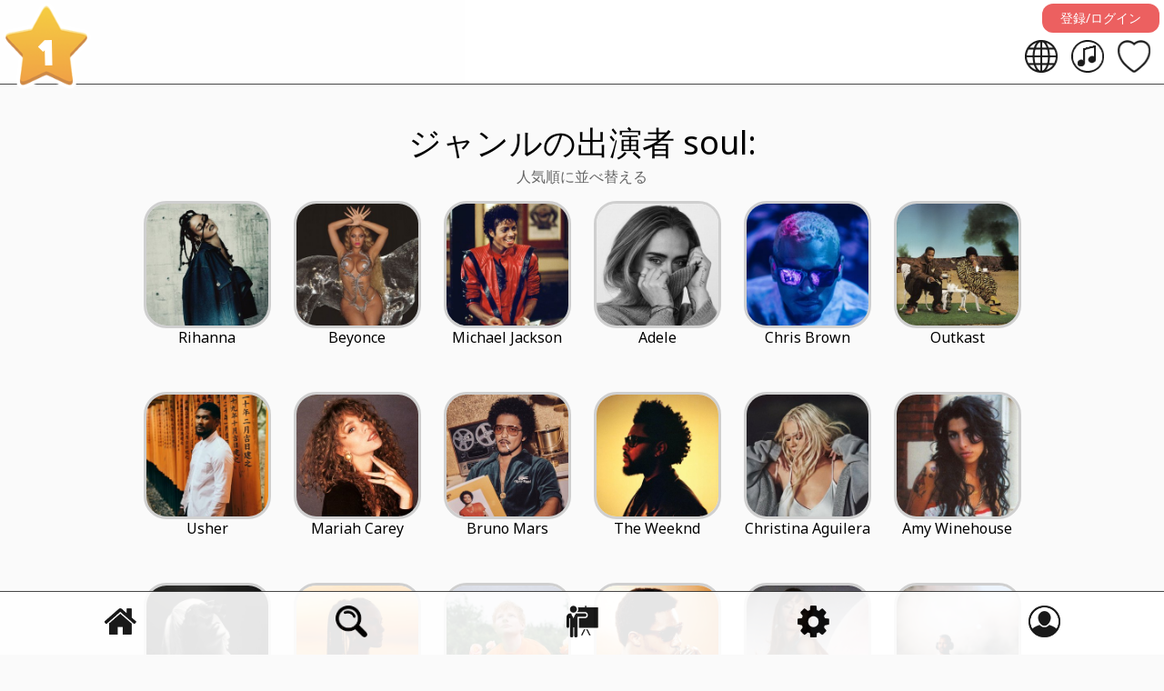

--- FILE ---
content_type: text/html; charset=UTF-8
request_url: https://www.lyrkit.com/ja/genre/soul
body_size: 10514
content:

<!DOCTYPE html>
<html translate="no">
<head>
    <meta charset="utf-8">
    <title>ジャンルの音楽 soul Lyrkit について</title>
	<meta name="description" content="ジャンル内のすべてのアーティストとその曲 soul Lyrkit について. ジャンルの曲を聴く soul, 歌詞を読んだり、ビデオを観たり、ジャンル内の歌詞を学習したりできます soul.">
    <link href="/style.css?t=1769822417" rel="stylesheet" type="text/css">

	<script defer type="text/javascript" src="/script/jquery-2.0.2.min.js"></script>
	<script>var root="/"; var domain="www.lyrkit.com"; var user_id="0";  var user_lang="ja"; var themeDark=":root {--bg: #151e2a url('images/bgb.jpg');--colblack: #fff;--colgrey: #b4b4b4;--colwhite2: #111;--inverse: invert(0%);}"</script>
	<script defer src="/script/js.js?t=1769822417"></script>
	
	<meta name="referrer" content="no-referrer-when-downgrade">
	<meta name="google" value="notranslate">
	
	<style id="jsdark"></style>
	<link rel="SHORTCUT ICON" href="/images/icon.png">

	<meta property="og:image" content="https://www.lyrkit.com/files/genres/soul.jpg">
	<meta property="og:description" content="ジャンル内のすべてのアーティストとその曲 soul Lyrkit について. ジャンルの曲を聴く soul, 歌詞を読んだり、ビデオを観たり、ジャンル内の歌詞を学習したりできます soul.">
	<meta property="og:url" content="https://www.lyrkit.com/ja/genre/soul">
	<meta property="og:title" content="ジャンルの音楽 soul Lyrkit について">
	<link rel="canonical" href="https://www.lyrkit.com/ja/genre/soul">

	<meta name="viewport" content="width=device-width, initial-scale=0.8, maximum-scale=0.8, minimum-scale=0.8, user-scalable=no">

	<link rel="manifest" href="/manifest.json">
	<script>if ('serviceWorker' in navigator) {navigator.serviceWorker.register(root+"sw.js");}</script>

	<link rel="preload" href="https://fonts.googleapis.com/css?family=Noto Sans" as="style" onload="this.onload=null;this.rel='stylesheet'">
	<noscript><link href="https://fonts.googleapis.com/css?family=Noto Sans" rel="stylesheet"></noscript>

	
<!-- Hotjar Tracking Code for Lyrkit -->
<script>
    (function(h,o,t,j,a,r){
        h.hj=h.hj||function(){(h.hj.q=h.hj.q||[]).push(arguments)};
        h._hjSettings={hjid:3638375,hjsv:6};
        a=o.getElementsByTagName('head')[0];
        r=o.createElement('script');r.async=1;
        r.src=t+h._hjSettings.hjid+j+h._hjSettings.hjsv;
        a.appendChild(r);
    })(window,document,'https://static.hotjar.com/c/hotjar-','.js?sv=');
</script>

	<script async src="https://pagead2.googlesyndication.com/pagead/js/adsbygoogle.js?client=ca-pub-3239658654965152" crossorigin="anonymous"></script>
	<script type='text/javascript' async defer src='https://lyrkit.push4site.com/sdk'></script>

	<script>
var LANG = new Array();
LANG[0]="今はダメ";
LANG[1]="それでは";
LANG[2]="名前なし";
LANG[3]="無効な電子メール形式";
LANG[4]="パスワードは少なくとも 6 文字";
LANG[5]="この電子メールはすでに登録されています";
LANG[6]="パスワードメールを送信しました!";
LANG[7]="エラーが発生しました";
</script>
</head>
<body ondragstart="return false;" ondrop="return false;">
<div id="preloader"><div class="loader"></div></div>

<div class="overlay zin6 hide" id="langs">
<div>
	<div><a class="close closelang" href="javascript: void(0)" onclick="langChoose(1)"></a> Your native language</div>
	<div>
		<a href="https://www.lyrkit.com/ar/genre/soul"><div><p class="p22 pblue">عربي</p><p class="p14 plgrey">Arabic</p></div><img alt="عربي" src="/images/flags/las.png"></a><a href="https://www.lyrkit.com/zh/genre/soul"><div><p class="p22 pblue">简体中文</p><p class="p14 plgrey">Chinese</p></div><img alt="简体中文" src="/images/flags/cn.png"></a><a href="https://www.lyrkit.com/nl/genre/soul"><div><p class="p22 pblue">Nederlands</p><p class="p14 plgrey">Dutch</p></div><img alt="Nederlands" src="/images/flags/nl.png"></a><a href="https://www.lyrkit.com/fr/genre/soul"><div><p class="p22 pblue">Français</p><p class="p14 plgrey">French</p></div><img alt="Français" src="/images/flags/fr.png"></a><a href="https://www.lyrkit.com/de/genre/soul"><div><p class="p22 pblue">Deutsch</p><p class="p14 plgrey">German</p></div><img alt="Deutsch" src="/images/flags/de.png"></a><a href="https://www.lyrkit.com/it/genre/soul"><div><p class="p22 pblue">Italiano</p><p class="p14 plgrey">Italian</p></div><img alt="Italiano" src="/images/flags/it.png"></a><a href="https://www.lyrkit.com/ja/genre/soul"><div><p class="p22 pblue">日本語</p><p class="p14 plgrey">Japanese</p></div><img alt="日本語" src="/images/flags/jp.png"></a><a href="https://www.lyrkit.com/ko/genre/soul"><div><p class="p22 pblue">한국인</p><p class="p14 plgrey">Korean</p></div><img alt="한국인" src="/images/flags/kr.png"></a><a href="https://www.lyrkit.com/pl/genre/soul"><div><p class="p22 pblue">Polski</p><p class="p14 plgrey">Polish</p></div><img alt="Polski" src="/images/flags/pl.png"></a><a href="https://www.lyrkit.com/pt/genre/soul"><div><p class="p22 pblue">Português</p><p class="p14 plgrey">Portuguese</p></div><img alt="Português" src="/images/flags/br.png"></a><a href="https://www.lyrkit.com/ro/genre/soul"><div><p class="p22 pblue">Română</p><p class="p14 plgrey">Romanian</p></div><img alt="Română" src="/images/flags/ro.png"></a><a href="https://www.lyrkit.com/ru/genre/soul"><div><p class="p22 pblue">Русский</p><p class="p14 plgrey">Russian</p></div><img alt="Русский" src="/images/flags/ru.png"></a><a href="https://www.lyrkit.com/es/genre/soul"><div><p class="p22 pblue">Español</p><p class="p14 plgrey">Spanish</p></div><img alt="Español" src="/images/flags/es.png"></a><a href="https://www.lyrkit.com/tr/genre/soul"><div><p class="p22 pblue">Türk</p><p class="p14 plgrey">Turkish</p></div><img alt="Türk" src="/images/flags/tr.png"></a><a href="https://www.lyrkit.com/uk/genre/soul"><div><p class="p22 pblue">Українська</p><p class="p14 plgrey">Ukrainian</p></div><img alt="Українська" src="/images/flags/ua.png"></a>
	</div>
</div>
</div>


	<div class="overlay hide" id="settings">
		<div class="bluewin smaller">
			<div class="fle fletop flebetween">
				<a class="icon_edit" href="/ja/useredit"></a>
					<a href="/ja/user"><img class="ava" alt="User Avatar" src="/images/userava.png"></a>
				<a class="close" href="javascript: void(0)" onclick="settings(0)"></a>
			</div>
			<div class="bluepan p30"></div>
			<br>
			<div class="smaller">
				
		<p class="p21 pblack pupper">音</p>
		<div class="fle flecenter smaller">
			<a id="json" class="pblacktrue butlight" href="javascript: void(0)" onclick="soundOnOff(this, 1)"><img alt="Sound ON" src="/images/sound_light.png"> &nbsp; オンにする</a>
			<a id="jsoff" class="pwhitetrue butdark mensel" href="javascript: void(0)" onclick="soundOnOff(this, 0)">消す &nbsp; <img alt="Sound OFF" src="/images/sound_off.png"></a>
		</div>
		<br>
		<p class="p21 pblack pupper">インターフェース</p>
		<div class="fle flecenter">
			<a id="butlight" class="pblacktrue butlight mensel" href="javascript: void(0)" onclick="theme(0, this, 'light')">ライト</a>
			<a id="butdark" class="pwhitetrue butdark" href="javascript: void(0)" onclick="theme(1, this, 'dark')">暗い</a>
		</div>
		<br>
		
	<p class="p21 pblack pupper">難易度</p>
	<div class="fle flecenter">
		<a id="buteasy" href="javascript: void(0)" onclick="dificulty(1, this)">ライト</a>
		<a id="butnormal" class= "mensel" href="javascript: void(0)" onclick="dificulty(2, this)">平均</a>
		<a id="buthard" href="javascript: void(0)" onclick="dificulty(3, this)">複雑な</a>
	</div>
	<br>
	
		<p class="p21 pblack pupper">アクセント</p>
		<div class="accent">
			<a id="jsuk" href="javascript: void(0)" onclick="accent('uk', this)"></a>
			<a id="jsus" class= "mensel" href="javascript: void(0)" onclick="accent('us', this)"></a>
		</div>

				<br><br>
				<p class="p21 pblack pupper">インターフェース言語</p>
				<a class="flag2" href="javascript: void(0)" onclick="langChoose(0)"><img alt="ja" src="/images/flags/jp.png"></a>
			</div>
			<br>
			
<div class="fle flecenter">
<a target="_blank" href="https://www.youtube.com/@lyrkit"><img alt="Lyrkit YouTube" src="/images/soc_yt.png"></a>
<a target="_blank" href="https://www.instagram.com/lyrkitcom/"><img alt="Lyrkit Instagram" src="/images/soc_insta.png"></a>
<a target="_blank" href="https://www.facebook.com/profile.php?id=61550750590732"><img alt="Lyrkit Facebook" src="/images/soc_fb.png"></a>
</div>

			<div class="fle flecenter pwhitetrue p14 pnowrap">
				<a href="/ja/terms">利用規約</a> &nbsp; | &nbsp;  
				<a href="/ja/privacy">プライバシーポリシー</a>
			</div>
			<div class="fle flecenter pwhitetrue p14 pnowrap">
				<a href="/ja/cookie">クッキーポリシー</a> &nbsp; | &nbsp; 
				<a href="/ja/support">サポート</a> &nbsp; | &nbsp;
				<a href="/ja/faq">FAQ</a>
			</div>
		</div>
	</div>
	
	<a id="star" href="javascript: void(0)" onclick="showDonate()">1</a>
	<div id="top">
		<div class="topane fle fleend flemid">
			
			<a class="button_small butred" href="/ja/login">登録/ログイン</a>
			
		</div>
		<div class="fle fleend h60 realtop">
			<a class="topname" href="/ja/user"></a>
			<a id="words" href="/ja/mywords"></a>
			<a id="songs" href="/ja/donesongs"></a>
			<a id="loved" href="/ja/favartists"></a>
		</div>
	</div>
	<div id="topghost"></div>
	
		<div id="jsdonat2" class="screen overscreen hide">
			<a class="close_small" href="javascript: void(0)" onclick="showDonate(0)"></a>
			<img class="lyrkit_ask" alt="Lyrkit" src="/images/ask.png">
			<div class="table_light fle flebetween">
				<a href="https://www.lyrkit.com/script/stripe.php?product_id=lyrkit_donate5&product_type=product&maindo=www.lyrkit.com&user_id=0"><p class="p18 pupper pblacktrue">寄付する</p><p class="p48 porange pbold mb20">5$</p><img class="tinier" alt="Lyrkit" src="/images/cats/11.png"></a>
				<a href="https://www.lyrkit.com/script/stripe.php?product_id=lyrkit_donate10&product_type=product&maindo=www.lyrkit.com&user_id=0"><p class="p18 pupper pblacktrue">寄付する</p><p class="p48 pgreen pbold mb20">10$</p><img class="tinier" alt="Lyrkit" src="/images/cats/12.png"></a>
				<a href="https://www.lyrkit.com/script/stripe.php?product_id=lyrkit_donate20&product_type=product&maindo=www.lyrkit.com&user_id=0"><p class="p18 pupper pblacktrue">寄付する</p><p class="p48 pred pbold mb20">20$</p><img class="tinier" alt="Lyrkit" src="/images/cats/13.png"></a>
			</div>
			<br>
			
			<p class="p18 pblack pupper pwhitetrue">そして/またはソーシャルで私をサポートしてください。ネットワーク:</p>
			<br>
			
<div class="fle flecenter">
<a target="_blank" href="https://www.youtube.com/@lyrkit"><img alt="Lyrkit YouTube" src="/images/soc_yt.png"></a>
<a target="_blank" href="https://www.instagram.com/lyrkitcom/"><img alt="Lyrkit Instagram" src="/images/soc_insta.png"></a>
<a target="_blank" href="https://www.facebook.com/profile.php?id=61550750590732"><img alt="Lyrkit Facebook" src="/images/soc_fb.png"></a>
</div>

		</div>
	
<br>
<div class="content-1000">
<h1>ジャンルの出演者 soul:</h1>
<p class="p16 pgrey toup15">人気順に並べ替える</p>
<div class="showcase">
    
		<a href="/ja/artist/12009"><img alt="Rihanna" src="/files/artists/12009.jpg"><p>Rihanna</p></a>
		
		<a href="/ja/artist/1679"><img alt="Beyonce" src="/files/artists/1679.jpg"><p>Beyonce</p></a>
		
		<a href="/ja/artist/7223"><img alt="Michael Jackson" src="/files/artists/7223.jpg"><p>Michael Jackson</p></a>
		
		<a href="/ja/artist/128"><img alt="Adele" src="/files/artists/128.jpg"><p>Adele</p></a>
		
		<a href="/ja/artist/2376"><img alt="Chris Brown" src="/files/artists/2376.jpg"><p>Chris Brown</p></a>
		
		<a href="/ja/artist/11109"><img alt="Outkast" src="/files/artists/11109.jpg"><p>Outkast</p></a>
		
		<a href="/ja/artist/14135"><img alt="Usher" src="/files/artists/14135.jpg"><p>Usher</p></a>
		
		<a href="/ja/artist/2725"><img alt="Mariah Carey" src="/files/artists/2725.jpg"><p>Mariah Carey</p></a>
		
		<a href="/ja/artist/2408"><img alt="Bruno Mars" src="/files/artists/2408.jpg"><p>Bruno Mars</p></a>
		
		<a href="/ja/artist/14440"><img alt="The Weeknd" src="/files/artists/14440.jpg"><p>The Weeknd</p></a>
		
		<a href="/ja/artist/194"><img alt="Christina Aguilera" src="/files/artists/194.jpg"><p>Christina Aguilera</p></a>
		
		<a href="/ja/artist/588"><img alt="Amy Winehouse" src="/files/artists/588.jpg"><p>Amy Winehouse</p></a>
		
		<a href="/ja/artist/12709"><img alt="Sia" src="/files/artists/12709.jpg"><p>Sia</p></a>
		
		<a href="/ja/artist/385"><img alt="Alicia Keys" src="/files/artists/385.jpg"><p>Alicia Keys</p></a>
		
		<a href="/ja/artist/4858"><img alt="Ed Sheeran" src="/files/artists/4858.jpg"><p>Ed Sheeran</p></a>
		
		<a href="/ja/artist/13247"><img alt="Stevie Wonder" src="/files/artists/13247.jpg"><p>Stevie Wonder</p></a>
		
		<a href="/ja/artist/858"><img alt="Ariana Grande" src="/files/artists/858.jpg"><p>Ariana Grande</p></a>
		
		<a href="/ja/artist/5653"><img alt="Frank Ocean" src="/files/artists/5653.jpg"><p>Frank Ocean</p></a>
		
		<a href="/ja/artist/5862"><img alt="Marvin Gaye" src="/files/artists/5862.jpg"><p>Marvin Gaye</p></a>
		
		<a href="/ja/artist/4265"><img alt="Destiny's Child" src="/files/artists/4265.jpg"><p>Destiny's Child</p></a>
		
		<a href="/ja/artist/7685"><img alt="John Legend" src="/files/artists/7685.jpg"><p>John Legend</p></a>
		
		<a href="/ja/artist/14045"><img alt="The Creator Tyler" src="/files/artists/14045.jpg"><p>The Creator Tyler</p></a>
		
		<a href="/ja/artist/7771"><img alt="Norah Jones" src="/files/artists/7771.jpg"><p>Norah Jones</p></a>
		
		<a href="/ja/artist/11563"><img alt="Prince" src="/files/artists/11563.jpg"><p>Prince</p></a>
		
		<a href="/ja/artist/3086"><img alt="Childish Gambino" src="/files/artists/3086.jpg"><p>Childish Gambino</p></a>
		
		<a href="/ja/artist/6852"><img alt="Whitney Houston" src="/files/artists/6852.jpg"><p>Whitney Houston</p></a>
		
		<a href="/ja/artist/10761"><img alt="Nina Simone" src="/files/artists/10761.jpg"><p>Nina Simone</p></a>
		
		<a href="/ja/artist/855"><img alt="Aretha Franklin" src="/files/artists/855.jpg"><p>Aretha Franklin</p></a>
		
		<a href="/ja/artist/5908"><img alt="George Michael" src="/files/artists/5908.jpg"><p>George Michael</p></a>
		
		<a href="/ja/artist/8500"><img alt="Lenny Kravitz" src="/files/artists/8500.jpg"><p>Lenny Kravitz</p></a>
		
		<a href="/ja/artist/12333"><img alt="Sam Smith" src="/files/artists/12333.jpg"><p>Sam Smith</p></a>
		
		<a href="/ja/artist/7549"><img alt="Jessie J" src="/files/artists/7549.jpg"><p>Jessie J</p></a>
		
		<a href="/ja/artist/7220"><img alt="Jackson 5" src="/files/artists/7220.jpg"><p>Jackson 5</p></a>
		
		<a href="/ja/artist/3704"><img alt="Taio Cruz" src="/files/artists/3704.jpg"><p>Taio Cruz</p></a>
		
		<a href="/ja/artist/9642"><img alt="Mark Ronson" src="/files/artists/9642.jpg"><p>Mark Ronson</p></a>
		
		<a href="/ja/artist/6066"><img alt="Gnarls Barkley" src="/files/artists/6066.jpg"><p>Gnarls Barkley</p></a>
		
		<a href="/ja/artist/2985"><img alt="Ray Charles" src="/files/artists/2985.jpg"><p>Ray Charles</p></a>
		
		<a href="/ja/artist/8835"><img alt="Leona Lewis" src="/files/artists/8835.jpg"><p>Leona Lewis</p></a>
		
		<a href="/ja/artist/13475"><img alt="SZA" src="/files/artists/13475.jpg"><p>SZA</p></a>
		
		<a href="/ja/artist/6862"><img alt="Hozier" src="/files/artists/6862.jpg"><p>Hozier</p></a>
		
		<a href="/ja/artist/2386"><img alt="James Brown" src="/files/artists/2386.jpg"><p>James Brown</p></a>
		
		<a href="/ja/artist/12272"><img alt="Sade" src="/files/artists/12272.jpg"><p>Sade</p></a>
		
		<a href="/ja/artist/11094"><img alt="Otis Redding" src="/files/artists/11094.jpg"><p>Otis Redding</p></a>
		
		<a href="/ja/artist/1766"><img alt="Bill Withers" src="/files/artists/1766.jpg"><p>Bill Withers</p></a>
		
		<a href="/ja/artist/13932"><img alt="Trey Songz" src="/files/artists/13932.jpg"><p>Trey Songz</p></a>
		
		<a href="/ja/artist/1946"><img alt="Mary J Blige" src="/files/artists/1946.jpg"><p>Mary J Blige</p></a>
		
		<a href="/ja/artist/13806"><img alt="TLC" src="/files/artists/13806.jpg"><p>TLC</p></a>
		
		<a href="/ja/artist/13603"><img alt="The Temptations" src="/files/artists/13603.jpg"><p>The Temptations</p></a>
		
		<a href="/ja/artist/5739"><img alt="Fugees" src="/files/artists/5739.jpg"><p>Fugees</p></a>
		
		<a href="/ja/artist/12050"><img alt="R Kelly" src="/files/artists/12050.jpg"><p>R Kelly</p></a>
		
		<a href="/ja/artist/10064"><img alt="Miguel" src="/files/artists/10064.jpg"><p>Miguel</p></a>
		
		<a href="/ja/artist/12142"><img alt="The Roots" src="/files/artists/12142.jpg"><p>The Roots</p></a>
		
		<a href="/ja/artist/371"><img alt="Al Green" src="/images/noimg.png"><p>Al Green</p></a>
		
		<a href="/ja/artist/3478"><img alt="Common" src="/files/artists/3478.jpg"><p>Common</p></a>
		
		<a href="/ja/artist/7360"><img alt="Janet Jackson" src="/files/artists/7360.jpg"><p>Janet Jackson</p></a>
		
		<a href="/ja/artist/8040"><img alt="Kali Uchis" src="/files/artists/8040.jpg"><p>Kali Uchis</p></a>
		
		<a href="/ja/artist/8183"><img alt="Kelis" src="/files/artists/8183.jpg"><p>Kelis</p></a>
		
		<a href="/ja/artist/8620"><img alt="Steve Lacy" src="/files/artists/8620.jpg"><p>Steve Lacy</p></a>
		
		<a href="/ja/artist/7305"><img alt="James Morrison" src="/files/artists/7305.jpg"><p>James Morrison</p></a>
		
		<a href="/ja/artist/4714"><img alt="Duffy" src="/files/artists/4714.jpg"><p>Duffy</p></a>
		
		<a href="/ja/artist/5154"><img alt="Etta James" src="/files/artists/5154.jpg"><p>Etta James</p></a>
		
		<a href="/ja/artist/1266"><img alt="Corinne Bailey Rae" src="/files/artists/1266.jpg"><p>Corinne Bailey Rae</p></a>
		
		<a href="/ja/artist/2971"><img alt="Tracy Chapman" src="/files/artists/2971.jpg"><p>Tracy Chapman</p></a>
		
		<a href="/ja/artist/7508"><img alt="Jeremih" src="/files/artists/7508.jpg"><p>Jeremih</p></a>
		
		<a href="/ja/artist/1918"><img alt="James Blake" src="/files/artists/1918.jpg"><p>James Blake</p></a>
		
		<a href="/ja/artist/9"><img alt="Aaliyah" src="/files/artists/9.jpg"><p>Aaliyah</p></a>
		
		<a href="/ja/artist/8260"><img alt="Khalid" src="/files/artists/8260.jpg"><p>Khalid</p></a>
		
		<a href="/ja/artist/4749"><img alt="Dusty Springfield" src="/files/artists/4749.jpg"><p>Dusty Springfield</p></a>
		
		<a href="/ja/artist/2993"><img alt="Charlie Puth" src="/files/artists/2993.jpg"><p>Charlie Puth</p></a>
		
		<a href="/ja/artist/1249"><img alt="Erykah Badu" src="/files/artists/1249.jpg"><p>Erykah Badu</p></a>
		
		<a href="/ja/artist/12079"><img alt="Robin Thicke" src="/files/artists/12079.jpg"><p>Robin Thicke</p></a>
		
		<a href="/ja/artist/1577"><img alt="Ben Harper" src="/files/artists/1577.jpg"><p>Ben Harper</p></a>
		
		<a href="/ja/artist/9913"><img alt="Meghan Trainor" src="/files/artists/9913.jpg"><p>Meghan Trainor</p></a>
		
		<a href="/ja/artist/14874"><img alt="ZAYN" src="/files/artists/14874.jpg"><p>ZAYN</p></a>
		
		<a href="/ja/artist/5143"><img alt="Estelle" src="/files/artists/5143.jpg"><p>Estelle</p></a>
		
		<a href="/ja/artist/3525"><img alt="Sam Cooke" src="/files/artists/3525.jpg"><p>Sam Cooke</p></a>
		
		<a href="/ja/artist/9036"><img alt="Lionel Richie" src="/files/artists/9036.jpg"><p>Lionel Richie</p></a>
		
		<a href="/ja/artist/12481"><img alt="Seal" src="/files/artists/12481.jpg"><p>Seal</p></a>
		
		<a href="/ja/artist/7426"><img alt="Jay Sean" src="/files/artists/7426.jpg"><p>Jay Sean</p></a>
		
		<a href="/ja/artist/8192"><img alt="Kelly Rowland" src="/files/artists/8192.jpg"><p>Kelly Rowland</p></a>
		
		<a href="/ja/artist/13778"><img alt="Tina Turner" src="/files/artists/13778.jpg"><p>Tina Turner</p></a>
		
		<a href="/ja/artist/7007"><img alt="Ike &amp; Tina Turner" src="/files/artists/7007.jpg"><p>Ike &amp; Tina Turner</p></a>
		
		<a href="/ja/artist/10881"><img alt="Paolo Nutini" src="/files/artists/10881.jpg"><p>Paolo Nutini</p></a>
		
		<a href="/ja/artist/3380"><img alt="Joe Cocker" src="/files/artists/3380.jpg"><p>Joe Cocker</p></a>
		
		<a href="/ja/artist/9627"><img alt="Mario" src="/files/artists/9627.jpg"><p>Mario</p></a>
		
		<a href="/ja/artist/8660"><img alt="Ray LaMontagne" src="/files/artists/8660.jpg"><p>Ray LaMontagne</p></a>
		
		<a href="/ja/artist/4336"><img alt="Diana Ross" src="/files/artists/4336.jpg"><p>Diana Ross</p></a>
		
		<a href="/ja/artist/11954"><img alt="Rex Orange County" src="/files/artists/11954.jpg"><p>Rex Orange County</p></a>
		
		<a href="/ja/artist/2897"><img alt="CeeLo Green" src="/files/artists/2897.jpg"><p>CeeLo Green</p></a>
		
		<a href="/ja/artist/7162"><img alt="The Isley Brothers" src="/files/artists/7162.jpg"><p>The Isley Brothers</p></a>
		
		<a href="/ja/artist/12128"><img alt="The Ronettes" src="/files/artists/12128.jpg"><p>The Ronettes</p></a>
		
		<a href="/ja/artist/4537"><img alt="Donna Summer" src="/files/artists/4537.jpg"><p>Donna Summer</p></a>
		
		<a href="/ja/artist/13725"><img alt="Thundercat" src="/files/artists/13725.jpg"><p>Thundercat</p></a>
		
		<a href="/ja/artist/2223"><img alt="Brandy" src="/files/artists/2223.jpg"><p>Brandy</p></a>
		
		<a href="/ja/artist/6384"><img alt="HAIM" src="/files/artists/6384.jpg"><p>HAIM</p></a>
		
		<a href="/ja/artist/8442"><img alt="Solange Knowles" src="/files/artists/8442.jpg"><p>Solange Knowles</p></a>
		
		<a href="/ja/artist/2575"><img alt="Daniel Caesar" src="/files/artists/2575.jpg"><p>Daniel Caesar</p></a>
		
		<a href="/ja/artist/1571"><img alt="Ben E. King" src="/files/artists/1571.jpg"><p>Ben E. King</p></a>
		
		<a href="/ja/artist/13402"><img alt="The Supremes" src="/files/artists/13402.jpg"><p>The Supremes</p></a>
		
		<a href="/ja/artist/7742"><img alt="JoJo" src="/files/artists/7742.jpg"><p>JoJo</p></a>
		
		<a href="/ja/artist/6003"><img alt="Ginuwine" src="/files/artists/6003.jpg"><p>Ginuwine</p></a>
		
		<a href="/ja/artist/3757"><img alt="Curtis Mayfield" src="/files/artists/3757.jpg"><p>Curtis Mayfield</p></a>
		
		<a href="/ja/artist/7842"><img alt="Joss Stone" src="/files/artists/7842.jpg"><p>Joss Stone</p></a>
		
		<a href="/ja/artist/2236"><img alt="Toni Braxton" src="/files/artists/2236.jpg"><p>Toni Braxton</p></a>
		
		<a href="/ja/artist/5466"><img alt="Fitz And The Tantrums" src="/files/artists/5466.jpg"><p>Fitz And The Tantrums</p></a>
		
		<a href="/ja/artist/8700"><img alt="Zara Larsson" src="/files/artists/8700.jpg"><p>Zara Larsson</p></a>
		
		<a href="/ja/artist/4309"><img alt="Dexys Midnight Runners" src="/files/artists/4309.jpg"><p>Dexys Midnight Runners</p></a>
		
		<a href="/ja/artist/304"><img alt="Alessia Cara" src="/files/artists/304.jpg"><p>Alessia Cara</p></a>
		
		<a href="/ja/artist/3477"><img alt="The Commodores" src="/files/artists/3477.jpg"><p>The Commodores</p></a>
		
		<a href="/ja/artist/12766"><img alt="Simply Red" src="/files/artists/12766.jpg"><p>Simply Red</p></a>
		
		<a href="/ja/artist/3620"><img alt="Craig David" src="/files/artists/3620.jpg"><p>Craig David</p></a>
		
		<a href="/ja/artist/7356"><img alt="Janelle Monáe" src="/files/artists/7356.jpg"><p>Janelle Monáe</p></a>
		
		<a href="/ja/artist/6686"><img alt="Lauryn Hill" src="/files/artists/6686.jpg"><p>Lauryn Hill</p></a>
		
		<a href="/ja/artist/6059"><img alt="Gloria Gaynor" src="/files/artists/6059.jpg"><p>Gloria Gaynor</p></a>
		
		<a href="/ja/artist/1388"><img alt="Barry White" src="/files/artists/1388.jpg"><p>Barry White</p></a>
		
		<a href="/ja/artist/952"><img alt="Ashanti" src="/files/artists/952.jpg"><p>Ashanti</p></a>
		
		<a href="/ja/artist/1975"><img alt="Blood Orange" src="/files/artists/1975.jpg"><p>Blood Orange</p></a>
		
		<a href="/ja/artist/2260"><img alt="Brent Faiyaz" src="/files/artists/2260.jpg"><p>Brent Faiyaz</p></a>
		
		<a href="/ja/artist/469"><img alt="Aloe Blacc" src="/files/artists/469.jpg"><p>Aloe Blacc</p></a>
		
		<a href="/ja/artist/11225"><img alt="PARTYNEXTDOOR" src="/files/artists/11225.jpg"><p>PARTYNEXTDOOR</p></a>
		
		<a href="/ja/artist/2188"><img alt="Boyz II Men" src="/files/artists/2188.jpg"><p>Boyz II Men</p></a>
		
		<a href="/ja/artist/11006"><img alt="Omarion" src="/files/artists/11006.jpg"><p>Omarion</p></a>
		
		<a href="/ja/artist/7312"><img alt="Rick James" src="/files/artists/7312.jpg"><p>Rick James</p></a>
		
		<a href="/ja/artist/2686"><img alt="Lewis Capaldi" src="/files/artists/2686.jpg"><p>Lewis Capaldi</p></a>
		
		<a href="/ja/artist/9353"><img alt="Luther Vandross" src="/files/artists/9353.jpg"><p>Luther Vandross</p></a>
		
		<a href="/ja/artist/6195"><img alt="Macy Gray" src="/files/artists/6195.jpg"><p>Macy Gray</p></a>
		
		<a href="/ja/artist/13363"><img alt="Summer Walker" src="/files/artists/13363.jpg"><p>Summer Walker</p></a>
		
		<a href="/ja/artist/558"><img alt="Amerie" src="/files/artists/558.jpg"><p>Amerie</p></a>
		
		<a href="/ja/artist/7552"><img alt="Jessie Ware" src="/files/artists/7552.jpg"><p>Jessie Ware</p></a>
		
		<a href="/ja/artist/5610"><img alt="Jamie Foxx" src="/files/artists/5610.jpg"><p>Jamie Foxx</p></a>
		
		<a href="/ja/artist/8163"><img alt="Kehlani" src="/files/artists/8163.jpg"><p>Kehlani</p></a>
		
		<a href="/ja/artist/3847"><img alt="D'Angelo" src="/files/artists/3847.jpg"><p>D'Angelo</p></a>
		
		<a href="/ja/artist/1895"><img alt="Blackstreet" src="/files/artists/1895.jpg"><p>Blackstreet</p></a>
		
		<a href="/ja/artist/9213"><img alt="Pixie Lott" src="/files/artists/9213.jpg"><p>Pixie Lott</p></a>
		
		<a href="/ja/artist/2936"><img alt="Chaka Khan" src="/files/artists/2936.jpg"><p>Chaka Khan</p></a>
		
		<a href="/ja/artist/11466"><img alt="The Pointer Sisters" src="/files/artists/11466.jpg"><p>The Pointer Sisters</p></a>
		
		<a href="/ja/artist/575"><img alt="Amos Lee" src="/files/artists/575.jpg"><p>Amos Lee</p></a>
		
		<a href="/ja/artist/5266"><img alt="Paloma Faith" src="/files/artists/5266.jpg"><p>Paloma Faith</p></a>
		
		<a href="/ja/artist/9464"><img alt="MAGIC!" src="/files/artists/9464.jpg"><p>MAGIC!</p></a>
		
		<a href="/ja/artist/207"><img alt="Jhené Aiko" src="/files/artists/207.jpg"><p>Jhené Aiko</p></a>
		
		<a href="/ja/artist/11423"><img alt="Plan B" src="/files/artists/11423.jpg"><p>Plan B</p></a>
		
		<a href="/ja/artist/248"><img alt="Alabama Shakes" src="/files/artists/248.jpg"><p>Alabama Shakes</p></a>
		
		<a href="/ja/artist/809"><img alt="Omar Apollo" src="/files/artists/809.jpg"><p>Omar Apollo</p></a>
		
		<a href="/ja/artist/5594"><img alt="Four Tops" src="/files/artists/5594.jpg"><p>Four Tops</p></a>
		
		<a href="/ja/artist/3072"><img alt="CHIC" src="/files/artists/3072.jpg"><p>CHIC</p></a>
		
		<a href="/ja/artist/2436"><img alt="Bryson Tiller" src="/files/artists/2436.jpg"><p>Bryson Tiller</p></a>
		
		<a href="/ja/artist/601"><img alt="Anastacia" src="/files/artists/601.jpg"><p>Anastacia</p></a>
		
		<a href="/ja/artist/620"><img alt="Anderson .Paak" src="/files/artists/620.jpg"><p>Anderson .Paak</p></a>
		
		<a href="/ja/artist/6540"><img alt="Isaac Hayes" src="/files/artists/6540.jpg"><p>Isaac Hayes</p></a>
		
		<a href="/ja/artist/6631"><img alt="H.E.R." src="/files/artists/6631.jpg"><p>H.E.R.</p></a>
		
		<a href="/ja/artist/7941"><img alt="Jungle" src="/files/artists/7941.jpg"><p>Jungle</p></a>
		
		<a href="/ja/artist/7226"><img alt="The Jacksons" src="/files/artists/7226.jpg"><p>The Jacksons</p></a>
		
		<a href="/ja/artist/5753"><img alt="Funkadelic" src="/files/artists/5753.jpg"><p>Funkadelic</p></a>
		
		<a href="/ja/artist/7116"><img alt="The Internet" src="/files/artists/7116.jpg"><p>The Internet</p></a>
		
		<a href="/ja/artist/7811"><img alt="Jorja Smith" src="/files/artists/7811.jpg"><p>Jorja Smith</p></a>
		
		<a href="/ja/artist/14145"><img alt="VACATIONS" src="/files/artists/14145.jpg"><p>VACATIONS</p></a>
		
		<a href="/ja/artist/7437"><img alt="Jazmine Sullivan" src="/files/artists/7437.jpg"><p>Jazmine Sullivan</p></a>
		
		<a href="/ja/artist/4667"><img alt="The Drifters" src="/files/artists/4667.jpg"><p>The Drifters</p></a>
		
		<a href="/ja/artist/3327"><img alt="Jimmy Cliff" src="/files/artists/3327.jpg"><p>Jimmy Cliff</p></a>
		
		<a href="/ja/artist/7697"><img alt="John Newman" src="/files/artists/7697.jpg"><p>John Newman</p></a>
		
		<a href="/ja/artist/2047"><img alt="Bobby Womack" src="/files/artists/2047.jpg"><p>Bobby Womack</p></a>
		
		<a href="/ja/artist/13777"><img alt="Tinashe" src="/files/artists/13777.jpg"><p>Tinashe</p></a>
		
		<a href="/ja/artist/9324"><img alt="Lukas Graham" src="/files/artists/9324.jpg"><p>Lukas Graham</p></a>
		
		<a href="/ja/artist/10277"><img alt="Monica" src="/files/artists/10277.jpg"><p>Monica</p></a>
		
		<a href="/ja/artist/1614"><img alt="George Benson" src="/files/artists/1614.jpg"><p>George Benson</p></a>
		
		<a href="/ja/artist/4545"><img alt="Donny Hathaway" src="/files/artists/4545.jpg"><p>Donny Hathaway</p></a>
		
		<a href="/ja/artist/5008"><img alt="Emeli Sandé" src="/files/artists/5008.jpg"><p>Emeli Sandé</p></a>
		
		<a href="/ja/artist/12004"><img alt="The Righteous Brothers" src="/files/artists/12004.jpg"><p>The Righteous Brothers</p></a>
		
		<a href="/ja/artist/6871"><img alt="Jennifer Hudson" src="/files/artists/6871.jpg"><p>Jennifer Hudson</p></a>
		
		<a href="/ja/artist/11432"><img alt="The Platters" src="/files/artists/11432.jpg"><p>The Platters</p></a>
		
		<a href="/ja/artist/6027"><img alt="Giveon" src="/files/artists/6027.jpg"><p>Giveon</p></a>
		
		<a href="/ja/artist/3431"><img alt="Natalie Cole" src="/files/artists/3431.jpg"><p>Natalie Cole</p></a>
		
		<a href="/ja/artist/4802"><img alt="Eartha Kitt" src="/files/artists/4802.jpg"><p>Eartha Kitt</p></a>
		
		<a href="/ja/artist/11374"><img alt="Wilson Pickett" src="/files/artists/11374.jpg"><p>Wilson Pickett</p></a>
		
		<a href="/ja/artist/7585"><img alt="Jill Scott" src="/files/artists/7585.jpg"><p>Jill Scott</p></a>
		
		<a href="/ja/artist/3063"><img alt="Chet Faker" src="/files/artists/3063.jpg"><p>Chet Faker</p></a>
		
		<a href="/ja/artist/10967"><img alt="The O'Jays" src="/files/artists/10967.jpg"><p>The O'Jays</p></a>
		
		<a href="/ja/artist/14382"><img alt="War" src="/files/artists/14382.jpg"><p>War</p></a>
		
		<a href="/ja/artist/8405"><img alt="Michael Kiwanuka" src="/files/artists/8405.jpg"><p>Michael Kiwanuka</p></a>
		
		<a href="/ja/artist/5763"><img alt="Future Islands" src="/files/artists/5763.jpg"><p>Future Islands</p></a>
		
		<a href="/ja/artist/7057"><img alt="India.Arie" src="/files/artists/7057.jpg"><p>India.Arie</p></a>
		
		<a href="/ja/artist/8148"><img alt="KC And The Sunshine Band" src="/files/artists/8148.jpg"><p>KC And The Sunshine Band</p></a>
		
		<a href="/ja/artist/4391"><img alt="Dionne Warwick" src="/files/artists/4391.jpg"><p>Dionne Warwick</p></a>
		
		<a href="/ja/artist/1781"><img alt="Billy Ocean" src="/files/artists/1781.jpg"><p>Billy Ocean</p></a>
		
		<a href="/ja/artist/7572"><img alt="J. Holiday" src="/files/artists/7572.jpg"><p>J. Holiday</p></a>
		
		<a href="/ja/artist/7772"><img alt="Quincy Jones" src="/files/artists/7772.jpg"><p>Quincy Jones</p></a>
		
		<a href="/ja/artist/332"><img alt="Alex Clare" src="/files/artists/332.jpg"><p>Alex Clare</p></a>
		
		<a href="/ja/artist/15068"><img alt="6LACK" src="/files/artists/15068.jpg"><p>6LACK</p></a>
		
		<a href="/ja/artist/6822"><img alt="Hot Chocolate" src="/files/artists/6822.jpg"><p>Hot Chocolate</p></a>
		
		<a href="/ja/artist/10142"><img alt="Minnie Riperton" src="/files/artists/10142.jpg"><p>Minnie Riperton</p></a>
		
		<a href="/ja/artist/15082"><img alt="88rising" src="/files/artists/15082.jpg"><p>88rising</p></a>
		
		<a href="/ja/artist/2296"><img alt="Leon Bridges" src="/files/artists/2296.jpg"><p>Leon Bridges</p></a>
		
		<a href="/ja/artist/6771"><img alt="HONNE" src="/files/artists/6771.jpg"><p>HONNE</p></a>
		
		<a href="/ja/artist/11971"><img alt="Rhye" src="/files/artists/11971.jpg"><p>Rhye</p></a>
		
		<a href="/ja/artist/13117"><img alt="The Spinners" src="/files/artists/13117.jpg"><p>The Spinners</p></a>
		
		<a href="/ja/artist/12944"><img alt="Smokey Robinson &amp; The Miracles" src="/files/artists/12944.jpg"><p>Smokey Robinson &amp; The Miracles</p></a>
		
		<a href="/ja/artist/7651"><img alt="Joe" src="/files/artists/7651.jpg"><p>Joe</p></a>
		
		<a href="/ja/artist/9800"><img alt="Maxwell" src="/files/artists/9800.jpg"><p>Maxwell</p></a>
		
		<a href="/ja/artist/6585"><img alt="The Heavy" src="/files/artists/6585.jpg"><p>The Heavy</p></a>
		
		<a href="/ja/artist/5998"><img alt="Gil Scott-Heron" src="/files/artists/5998.jpg"><p>Gil Scott-Heron</p></a>
		
		<a href="/ja/artist/12794"><img alt="Sister Sledge" src="/files/artists/12794.jpg"><p>Sister Sledge</p></a>
		
		<a href="/ja/artist/11215"><img alt="Parliament" src="/files/artists/11215.jpg"><p>Parliament</p></a>
		
		<a href="/ja/artist/7261"><img alt="Jagged Edge" src="/files/artists/7261.jpg"><p>Jagged Edge</p></a>
		
		<a href="/ja/artist/7211"><img alt="Jackie Wilson" src="/files/artists/7211.jpg"><p>Jackie Wilson</p></a>
		
		<a href="/ja/artist/2407"><img alt="Bruno Major" src="/files/artists/2407.jpg"><p>Bruno Major</p></a>
		
		<a href="/ja/artist/14959"><img alt="112" src="/files/artists/14959.jpg"><p>112</p></a>
		
		<a href="/ja/artist/13454"><img alt="SWV" src="/files/artists/13454.jpg"><p>SWV</p></a>
		
		<a href="/ja/artist/13406"><img alt="Surfaces" src="/files/artists/13406.jpg"><p>Surfaces</p></a>
		
		<a href="/ja/artist/5590"><img alt="The Foundations" src="/files/artists/5590.jpg"><p>The Foundations</p></a>
		
		<a href="/ja/artist/3929"><img alt="Darlene Love" src="/files/artists/3929.jpg"><p>Darlene Love</p></a>
		
		<a href="/ja/artist/10480"><img alt="Mýa" src="/files/artists/10480.jpg"><p>Mýa</p></a>
		
		<a href="/ja/artist/8889"><img alt="Lianne La Havas" src="/files/artists/8889.jpg"><p>Lianne La Havas</p></a>
		
		<a href="/ja/artist/2079"><img alt="Michael Bolton" src="/files/artists/2079.jpg"><p>Michael Bolton</p></a>
		
		<a href="/ja/artist/6146"><img alt="Grace Jones" src="/files/artists/6146.jpg"><p>Grace Jones</p></a>
		
		<a href="/ja/artist/5169"><img alt="Faith Evans" src="/files/artists/5169.jpg"><p>Faith Evans</p></a>
		
		<a href="/ja/artist/2284"><img alt="Brian McKnight" src="/files/artists/2284.jpg"><p>Brian McKnight</p></a>
		
		<a href="/ja/artist/9072"><img alt="Little Simz" src="/files/artists/9072.jpg"><p>Little Simz</p></a>
		
		<a href="/ja/artist/2003"><img alt="The Blues Brothers" src="/files/artists/2003.jpg"><p>The Blues Brothers</p></a>
		
		<a href="/ja/artist/11209"><img alt="Ray Parker Jr." src="/files/artists/11209.jpg"><p>Ray Parker Jr.</p></a>
		
		<a href="/ja/artist/11824"><img alt="Ray J" src="/files/artists/11824.jpg"><p>Ray J</p></a>
		
		<a href="/ja/artist/10271"><img alt="Victoria Monét" src="/files/artists/10271.jpg"><p>Victoria Monét</p></a>
		
		<a href="/ja/artist/9700"><img alt="Masego" src="/files/artists/9700.jpg"><p>Masego</p></a>
		
		<a href="/ja/artist/11349"><img alt="Phillip Phillips" src="/files/artists/11349.jpg"><p>Phillip Phillips</p></a>
		
		<a href="/ja/artist/1406"><img alt="Shirley Bassey" src="/files/artists/1406.jpg"><p>Shirley Bassey</p></a>
		
		<a href="/ja/artist/4866"><img alt="Edwin Starr" src="/files/artists/4866.jpg"><p>Edwin Starr</p></a>
		
		<a href="/ja/artist/11737"><img alt="Rag'n'Bone Man" src="/files/artists/11737.jpg"><p>Rag'n'Bone Man</p></a>
		
		<a href="/ja/artist/13520"><img alt="Tamia" src="/files/artists/13520.jpg"><p>Tamia</p></a>
		
		<a href="/ja/artist/3123"><img alt="Chloe x Halle" src="/files/artists/3123.jpg"><p>Chloe x Halle</p></a>
		
		<a href="/ja/artist/11309"><img alt="Percy Sledge" src="/files/artists/11309.jpg"><p>Percy Sledge</p></a>
		
		<a href="/ja/artist/4675"><img alt="Dr. John" src="/files/artists/4675.jpg"><p>Dr. John</p></a>
		
		<a href="/ja/artist/5084"><img alt="En Vogue" src="/files/artists/5084.jpg"><p>En Vogue</p></a>
		
		<a href="/ja/artist/12933"><img alt="Smino" src="/files/artists/12933.jpg"><p>Smino</p></a>
		
		<a href="/ja/artist/2061"><img alt="Bo Diddley" src="/files/artists/2061.jpg"><p>Bo Diddley</p></a>
		
		<a href="/ja/artist/10154"><img alt="Tom Misch" src="/files/artists/10154.jpg"><p>Tom Misch</p></a>
		
		<a href="/ja/artist/3232"><img alt="Gabriella Cilmi" src="/files/artists/3232.jpg"><p>Gabriella Cilmi</p></a>
		
		<a href="/ja/artist/5775"><img alt="Gabrielle" src="/files/artists/5775.jpg"><p>Gabrielle</p></a>
		
		<a href="/ja/artist/9985"><img alt="The Meters" src="/files/artists/9985.jpg"><p>The Meters</p></a>
		
		<a href="/ja/artist/8194"><img alt="Tori Kelly" src="/files/artists/8194.jpg"><p>Tori Kelly</p></a>
		
		<a href="/ja/artist/5684"><img alt="Free Nationals" src="/files/artists/5684.jpg"><p>Free Nationals</p></a>
		
		<a href="/ja/artist/2626"><img alt="Cameo" src="/files/artists/2626.jpg"><p>Cameo</p></a>
		
		<a href="/ja/artist/7294"><img alt="Jamelia" src="/files/artists/7294.jpg"><p>Jamelia</p></a>
		
		<a href="/ja/artist/3716"><img alt="The Crystals" src="/files/artists/3716.jpg"><p>The Crystals</p></a>
		
		<a href="/ja/artist/14526"><img alt="Wild Cherry" src="/files/artists/14526.jpg"><p>Wild Cherry</p></a>
		
		<a href="/ja/artist/10469"><img alt="Musiq Soulchild" src="/files/artists/10469.jpg"><p>Musiq Soulchild</p></a>
		
		<a href="/ja/artist/10815"><img alt="Noisettes" src="/files/artists/10815.jpg"><p>Noisettes</p></a>
		
		<a href="/ja/artist/9688"><img alt="The Marvelettes" src="/files/artists/9688.jpg"><p>The Marvelettes</p></a>
		
		<a href="/ja/artist/12335"><img alt="Sam Sparro" src="/files/artists/12335.jpg"><p>Sam Sparro</p></a>
		
		<a href="/ja/artist/11783"><img alt="Raphael Saadiq" src="/files/artists/11783.jpg"><p>Raphael Saadiq</p></a>
		
		<a href="/ja/artist/767"><img alt="Anthony Hamilton" src="/files/artists/767.jpg"><p>Anthony Hamilton</p></a>
		
		<a href="/ja/artist/6534"><img alt="Mayer Hawthorne" src="/files/artists/6534.jpg"><p>Mayer Hawthorne</p></a>
		
		<a href="/ja/artist/2510"><img alt="Solomon Burke" src="/files/artists/2510.jpg"><p>Solomon Burke</p></a>
		
		<a href="/ja/artist/1099"><img alt="Avant" src="/files/artists/1099.jpg"><p>Avant</p></a>
		
		<a href="/ja/artist/5459"><img alt="Montell Fish" src="/files/artists/5459.jpg"><p>Montell Fish</p></a>
		
		<a href="/ja/artist/14432"><img alt="The Weather Girls" src="/files/artists/14432.jpg"><p>The Weather Girls</p></a>
		
		<a href="/ja/artist/10840"><img alt="Normani" src="/files/artists/10840.jpg"><p>Normani</p></a>
		
		<a href="/ja/artist/6850"><img alt="Marques Houston" src="/files/artists/6850.jpg"><p>Marques Houston</p></a>
		
		<a href="/ja/artist/888"><img alt="Arlo Parks" src="/files/artists/888.jpg"><p>Arlo Parks</p></a>
		
		<a href="/ja/artist/3367"><img alt="The Coasters" src="/files/artists/3367.jpg"><p>The Coasters</p></a>
		
		<a href="/ja/artist/14074"><img alt="UMI" src="/files/artists/14074.jpg"><p>UMI</p></a>
		
		<a href="/ja/artist/10957"><img alt="Ohio Players" src="/files/artists/10957.jpg"><p>Ohio Players</p></a>
		
		<a href="/ja/artist/271"><img alt="Damon Albarn" src="/files/artists/271.jpg"><p>Damon Albarn</p></a>
		
		<a href="/ja/artist/11071"><img alt="Orion Sun" src="/files/artists/11071.jpg"><p>Orion Sun</p></a>
		
		<a href="/ja/artist/12673"><img alt="The Shirelles" src="/files/artists/12673.jpg"><p>The Shirelles</p></a>
		
		<a href="/ja/artist/1537"><img alt="Bell Biv Devoe" src="/files/artists/1537.jpg"><p>Bell Biv Devoe</p></a>
		
		<a href="/ja/artist/11917"><img alt="Remi Wolf" src="/files/artists/11917.jpg"><p>Remi Wolf</p></a>
		
		<a href="/ja/artist/9231"><img alt="Tobi Lou" src="/files/artists/9231.jpg"><p>Tobi Lou</p></a>
		
		<a href="/ja/artist/8902"><img alt="Lighthouse Family" src="/files/artists/8902.jpg"><p>Lighthouse Family</p></a>
		
		<a href="/ja/artist/4957"><img alt="Ella Henderson" src="/files/artists/4957.jpg"><p>Ella Henderson</p></a>
		
		<a href="/ja/artist/4260"><img alt="Des'ree" src="/files/artists/4260.jpg"><p>Des'ree</p></a>
		
		<a href="/ja/artist/4960"><img alt="Ella Mai" src="/files/artists/4960.jpg"><p>Ella Mai</p></a>
		
		<a href="/ja/artist/4525"><img alt="Donell Jones" src="/files/artists/4525.jpg"><p>Donell Jones</p></a>
		
		<a href="/ja/artist/13167"><img alt="The Staple Singers" src="/files/artists/13167.jpg"><p>The Staple Singers</p></a>
		
		<a href="/ja/artist/7975"><img alt="Justin Nozuka" src="/files/artists/7975.jpg"><p>Justin Nozuka</p></a>
		
		<a href="/ja/artist/8"><img alt="Snoh Aalegra" src="/files/artists/8.jpg"><p>Snoh Aalegra</p></a>
		
		<a href="/ja/artist/2194"><img alt="Boz Scaggs" src="/files/artists/2194.jpg"><p>Boz Scaggs</p></a>
		
		<a href="/ja/artist/1195"><img alt="Babyface" src="/files/artists/1195.jpg"><p>Babyface</p></a>
		
		<a href="/ja/artist/2899"><img alt="Celeste" src="/files/artists/2899.jpg"><p>Celeste</p></a>
		
		<a href="/ja/artist/2198"><img alt="Charles Bradley" src="/files/artists/2198.jpg"><p>Charles Bradley</p></a>
		
		<a href="/ja/artist/2164"><img alt="The Box Tops" src="/files/artists/2164.jpg"><p>The Box Tops</p></a>
		
		<a href="/ja/artist/14052"><img alt="Tyrese" src="/files/artists/14052.jpg"><p>Tyrese</p></a>
		
		<a href="/ja/artist/12330"><img alt="Sampha" src="/files/artists/12330.jpg"><p>Sampha</p></a>
		
		<a href="/ja/artist/10362"><img alt="Moses Sumney" src="/files/artists/10362.jpg"><p>Moses Sumney</p></a>
		
		<a href="/ja/artist/8725"><img alt="Laufey" src="/files/artists/8725.jpg"><p>Laufey</p></a>
		
		<a href="/ja/artist/4689"><img alt="Dru Hill" src="/files/artists/4689.jpg"><p>Dru Hill</p></a>
		
		<a href="/ja/artist/8259"><img alt="Khai Dreams" src="/files/artists/8259.jpg"><p>Khai Dreams</p></a>
		
		<a href="/ja/artist/13026"><img alt="Sonder" src="/files/artists/13026.jpg"><p>Sonder</p></a>
		
		<a href="/ja/artist/1382"><img alt="Fantasia Barrino" src="/files/artists/1382.jpg"><p>Fantasia Barrino</p></a>
		
		<a href="/ja/artist/3309"><img alt="Sabrina Claudio" src="/files/artists/3309.jpg"><p>Sabrina Claudio</p></a>
		
		<a href="/ja/artist/10787"><img alt="Nneka" src="/files/artists/10787.jpg"><p>Nneka</p></a>
		
		<a href="/ja/artist/12784"><img alt="SiR" src="/files/artists/12784.jpg"><p>SiR</p></a>
		
		<a href="/ja/artist/9638"><img alt="Mark Morrison" src="/files/artists/9638.jpg"><p>Mark Morrison</p></a>
		
		<a href="/ja/artist/12208"><img alt="Rufus" src="/files/artists/12208.jpg"><p>Rufus</p></a>
		
		<a href="/ja/artist/2034"><img alt="Bobby Caldwell" src="/files/artists/2034.jpg"><p>Bobby Caldwell</p></a>
		
		<a href="/ja/artist/5814"><img alt="The Gap Band" src="/files/artists/5814.jpg"><p>The Gap Band</p></a>
		
		<a href="/ja/artist/12517"><img alt="Selah Sue" src="/files/artists/12517.jpg"><p>Selah Sue</p></a>
		
		<a href="/ja/artist/10013"><img alt="Michael Franti &amp; Spearhead" src="/files/artists/10013.jpg"><p>Michael Franti &amp; Spearhead</p></a>
		
		<a href="/ja/artist/9049"><img alt="Lisa Stansfield" src="/files/artists/9049.jpg"><p>Lisa Stansfield</p></a>
		
		<a href="/ja/artist/4194"><img alt="Delta Spirit" src="/files/artists/4194.jpg"><p>Delta Spirit</p></a>
		
		<a href="/ja/artist/10825"><img alt="Noname" src="/files/artists/10825.jpg"><p>Noname</p></a>
		
		<a href="/ja/artist/4727"><img alt="Duncan Laurence" src="/files/artists/4727.jpg"><p>Duncan Laurence</p></a>
		
</div>

<br>
</div>

<br><br>

<!-- Lyrkit -->
<ins class="adsbygoogle"
     style="display:block"
     data-ad-client="ca-pub-3239658654965152"
     data-ad-slot="3313054898"
     data-ad-format="auto"
     data-full-width-responsive="true"></ins>
<script>
     (adsbygoogle = window.adsbygoogle || []).push({});
</script>

<br><br>
<div id="timer"></div>
<div class="ghost" style="height: 50px;"></div>
<div id="bottom">
    <a href="/ja/"></a>
    <a href="/ja/searchpro"></a>
    <a href="/ja/school"></a>
    <a href="javascript: void(0)" onclick="settings(1)"></a>
    <a href="/ja/user"></a>
</div>

<script type="module">
  // Import the functions you need from the SDKs you need
  import { initializeApp } from "https://www.gstatic.com/firebasejs/10.3.0/firebase-app.js";
  import { getAnalytics } from "https://www.gstatic.com/firebasejs/10.3.0/firebase-analytics.js";
  // TODO: Add SDKs for Firebase products that you want to use
  // https://firebase.google.com/docs/web/setup#available-libraries

  // Your web app's Firebase configuration
  // For Firebase JS SDK v7.20.0 and later, measurementId is optional
  const firebaseConfig = {
    apiKey: "AIzaSyACawYhI-e5ILVS33s2w46ZhWFOfcK6FIQ",
    authDomain: "lyrkit-333.firebaseapp.com",
    projectId: "lyrkit-333",
    storageBucket: "lyrkit-333.appspot.com",
    messagingSenderId: "1070288154134",
    appId: "1:1070288154134:web:ee369d774fccf32a878f37",
    measurementId: "G-WJ1PTTWWXV"
  };

  // Initialize Firebase
  const app = initializeApp(firebaseConfig);
  const analytics = getAnalytics(app);
</script>

<script defer src="https://static.cloudflareinsights.com/beacon.min.js/vcd15cbe7772f49c399c6a5babf22c1241717689176015" integrity="sha512-ZpsOmlRQV6y907TI0dKBHq9Md29nnaEIPlkf84rnaERnq6zvWvPUqr2ft8M1aS28oN72PdrCzSjY4U6VaAw1EQ==" data-cf-beacon='{"version":"2024.11.0","token":"8290180b9aea45d28f3819d997bffbe7","r":1,"server_timing":{"name":{"cfCacheStatus":true,"cfEdge":true,"cfExtPri":true,"cfL4":true,"cfOrigin":true,"cfSpeedBrain":true},"location_startswith":null}}' crossorigin="anonymous"></script>
</body>
</html>


--- FILE ---
content_type: text/html; charset=utf-8
request_url: https://www.google.com/recaptcha/api2/aframe
body_size: 265
content:
<!DOCTYPE HTML><html><head><meta http-equiv="content-type" content="text/html; charset=UTF-8"></head><body><script nonce="WdQf91ut933NbHVEiclyxw">/** Anti-fraud and anti-abuse applications only. See google.com/recaptcha */ try{var clients={'sodar':'https://pagead2.googlesyndication.com/pagead/sodar?'};window.addEventListener("message",function(a){try{if(a.source===window.parent){var b=JSON.parse(a.data);var c=clients[b['id']];if(c){var d=document.createElement('img');d.src=c+b['params']+'&rc='+(localStorage.getItem("rc::a")?sessionStorage.getItem("rc::b"):"");window.document.body.appendChild(d);sessionStorage.setItem("rc::e",parseInt(sessionStorage.getItem("rc::e")||0)+1);localStorage.setItem("rc::h",'1769822437217');}}}catch(b){}});window.parent.postMessage("_grecaptcha_ready", "*");}catch(b){}</script></body></html>

--- FILE ---
content_type: text/css
request_url: https://www.lyrkit.com/style.css?t=1769822417
body_size: 8206
content:
:root {
  --col1: #27a5d3;
  --col2: #70c2e0;
  --colred: #ea4f4f;
  --colgreen: #2eba2e;
  --colorange: #f2b243;
  --colblack: #000;
  --colwhite: #fff;
  --colgrey: #333;
  --colwhite2: #fff;
  --bg: #fafafa;
  --inverse: invert(100%);
}
ins.adsbygoogle[data-ad-status='unfilled'] {
  display: none !important;
}
@font-face {
font-family: Font;
src: url('images/starlight.ttf');
ascent-override: 80%;
}
html, body {
  height: 100%;
  scroll-behavior: smooth;
}
body {
  background: var(--bg);
  background-attachment: fixed;
  font-family: Noto Sans;
  margin: 0;
  padding: 0;
  text-align: center;
  box-sizing: border-box;
  font-size: 18px;
  color: var(--colblack);
}
.google-revocation-link-placeholder {
    display: none !important;
}

div {
  box-sizing: border-box;
}
body::-webkit-scrollbar {
  background: var(--col2);
  width: 5px;
}
body::-webkit-scrollbar-thumb {
  background: var(--col1);
}
p {
  margin: 0;
}
img {
  border: 0;
}
a {
  color: var(--col1);
  text-decoration: none;
  -webkit-tap-highlight-color: transparent;
  -webkit-touch-callout: none;
  -webkit-user-select: none;
  -khtml-user-select: none;
  -moz-user-select: none;
  -ms-user-select: none;
  user-select: none;
}
a:hover {
  color: var(--colporange);
  text-decoration: none;
  filter: contrast(130%);
}
h1, h2, h3, h4, h5, h6 {
  font-family: Noto Sans;
  font-size: 36px;
  color: var(--colblack);
  font-weight: normal;
  margin: 15px 0;
}
input, textarea, select {
  background: var(--colwhite);
  border-radius: 35px;
  color: #333;
  font-family: Noto Sans;
  font-size: 18px;
  border: 4px solid #666;
  font-style: italic;
  padding: 12px 20px;
}
select {
  padding: 6px 10px !important;
  text-transform: lowercase;
}
select option {
  color: #333;
  font-family: Noto Sans;
  font-size: 18px;
  text-transform: lowercase;
}
input:focus {
    outline: none !important;
}
input:-webkit-autofill,
input:-webkit-autofill:hover,
input:-webkit-autofill:focus,
input:-webkit-autofill:active {
  -webkit-transition-delay: 9999s;
   transition-delay: 9999s;
}
input[type="file"] {display: none;}

.p12 {font-size: 12px;}
.p14 {font-size: 14px;}
.p16 {font-size: 16px;}
.p18 {font-size: 18px;}
.p20 {font-size: 20px;}
.p21 {font-size: 21px;}
.p22 {font-size: 22px;}
.p24 {font-size: 24px;}
.p25 {font-size: 25px;}
.p26 {font-size: 26px;}
.p30 {font-size: 30px;}
.p36 {font-size: 36px;}
.p40 {font-size: 40px;}
.p48 {font-size: 48px;}
.p54 {font-size: 54px;}
.p50 {font-size: 50px !important;}
.p60 {font-size: 60px !important;}
.p100 {font-size: 100px;}

.pblue {color: var(--col1);}
.pred {color: var(--colred) !important;}
.pgreen {color: var(--colgreen);}
.porange {color: var(--colorange) !important;}
.pblack, .pblack a {color: var(--colblack) !important;}
.pwhite, .pwhite a {color: var(--colwhite2) !important;}
.pblacktrue, .pblacktrue a {color: #000 !important;}
.pwhitetrue, .pwhitetrue a {color: #fff !important;}
.pgrey, .pgrey a {color: #666;}
.plgrey, .plgrey a {color: #999;}

.pleft {text-align: left;}
.pital {font-style: italic;}
.pbold {font-weight: bold;}
.pcrossed {text-decoration: line-through;}
.pupper {text-transform: uppercase;}
.plower {text-transform: lowercase;}
.pstar {font-family: Font;}
.pwrap {white-space: normal !important;}
.pnowrap {white-space: nowrap !important;}

.pstrokeblack {text-shadow: -2px -2px 0 #000, 0 -2px 0 #000, 2px -2px 0 #000, 2px 0 0 #000, 2px 2px 0 #000, 0 2px 0 #000, -2px 2px 0 #000, -2px 0 0 #000;}
.pstrokewhite {text-shadow: -2px -2px 0 #fff, 0 -2px 0 #fff, 2px -2px 0 #fff, 2px 0 0 #fff, 2px 2px 0 #fff, 0 2px 0 #fff, -2px 2px 0 #fff, -2px 0 0 #fff;}
.bnw {
  filter: gray; /* IE6-9 */
  -webkit-filter: grayscale(1); /* Google Chrome, Safari 6+ & Opera 15+ */
  filter: grayscale(1); /* Microsoft Edge and Firefox 35+ */
  opacity: 0.75;
}
.smaller {zoom: 0.85;}
.evensmaller {zoom: 0.75;}
.tinier {zoom: 0.55;}
.opa70 {opacity: 0.7;}
.he140  {height: 140px !important;}
.din {display: inline-block;}

.fleft {float: left;}
.fright {float: right;}
.inverse {filter: invert(100%);}

.zin6 {z-index: 6 !important;}

.mb5 {margin: 0 0 5px 0;}
.mb10 {margin: 0 0 10px 0;}
.mb15 {margin: 0 0 15px 0;}
.mb20 {margin: 0 0 20px 0;}
.mb40 {margin: 0 0 40px 0;}

.h60 {height: 60px;}

.moveup10 {position: relative; top: -10px;}
.moveup20 {position: relative; top: -20px;}
.moveup50 {position: relative; top: -50px;}

.rightcorner {position: fixed; bottom: 10px; right: 10px;}
.centerbottom {position: fixed; bottom: 20px;}

.topane {
  width: 100%;
  height: 40px;
  padding: 10px 5px 0 0;
  margin: 0 0 -8px 0;
}
.topane a {
  margin-left: 5px;
}
#top {
  width: 100%;
  background: var(--colwhite2);
  border-bottom: 1px solid var(--colgrey);
  display: flex;
  flex-flow: column nowrap;
  justify-content: center;
  align-items: center;
  position: fixed;
  z-index: 4;
  opacity: 0.9;
}
#top .realtop a {filter: var(--inverse);}
#star {
  width: 122px; height: 120px;
  text-align: center;
  vertical-align: middle;
  font-family: Font;
  padding-top: 6px;
  font-size: 60px;
  color: var(--colwhite);
  background: url('images/star.png') no-repeat;
  position: fixed; left: 3px; top: 3px;
  display: flex;
  flex-flow: row nowrap;
  justify-content: center;
  align-items: center;
  zoom: 0.8;
  flex-shrink: 0;
  z-index: 5;
}
#words, #songs, #loved {
  display: block;
  width: 36px;
  height: 36px;
  margin: 0 15px 0 0;
  background: url('images/words.png') 50% 0% no-repeat;
}
#songs {
  background: url('images/songs.png') 50% 0% no-repeat !important;
}
#loved {
  background: url('images/loved.png') 50% 0% no-repeat !important;
}
.topname {
  color: var(--colwhite);
  text-align: left;
  width: 100%; height: 53px;
  overflow: hidden;
  flex-shrink: 100;
  padding: 0 0 0 110px;
  display: flex;
  flex-flow: row nowrap;
  justify-content: flex-start;
  align-items: center;
  line-height: 100%;
}
.topname:hover {color: var(--colwhite);}
.but_menu {
  width: 70px; height: 70px;
  display: flex;
  flex-flow: row nowrap;
  justify-content: center;
  align-items: center;
  background: url('images/menu.png') 50% 50% var(--col2) no-repeat;
  border: 5px solid var(--colwhite);
  border-radius: 25px;
  margin: 0 0 0 5px;
}
.but_back {
  width: 60px; height: 60px;
  display: flex;
  flex-flow: row nowrap;
  justify-content: center;
  align-items: center;
  background: url('images/back.png') 50% 50% var(--col2) no-repeat;
  border: 5px solid var(--colwhite);
  border-radius: 25px;
  margin: 0 0 0 5px;
  background-size: 70%;
}
.but_find {
  width: 67px; height: 67px;
  display: block;
  background: url('images/find.png') 50% 50% no-repeat;
  margin: 0 5px 0 0;
  flex-shrink: 0;
  background-size: 80%;
}
.but_find2 {
  width: 60px; height: 60px;
  display: flex;
  flex-flow: row nowrap;
  justify-content: center;
  align-items: center;
  background: url('images/find3.png') 50% 50% var(--col2) no-repeat;
  border: 5px solid var(--colwhite);
  border-radius: 25px;
  margin: 0 5px 0 0;
  background-size: 80%;
}
.find {
  width: 62px; height: 62px;
  display: block;
  background: url('images/find2.png') 50% 50% no-repeat;
  margin: 0 5px 0 0;
  flex-shrink: 0;
}
#bottom {
  width: 100%;
  height: 110px;
  background: var(--colwhite2);
  display: flex;
  flex-flow: row nowrap;
  justify-content: space-around;
  align-items: flex-start;
  padding: 5px 5px 0 5px;
  position: fixed; bottom: -40px;
  z-index: 1;
  border-top: 1px solid var(--colgrey);
  opacity: 0.9;
}
#bottom a {
  display: block;
  width: 55px; height: 55px;
  background-size: 65% !important;
  filter: var(--inverse);
}
#bottom a:nth-child(1) {background: url('images/home.png') 50% 50% no-repeat;}
#bottom a:nth-child(2) {background: url('images/find.png') 50% 50% no-repeat;}
#bottom a:nth-child(3) {background: url('images/school.png') 50% 50% no-repeat;}
#bottom a:nth-child(4) {background: url('images/settings.png') 50% 50% no-repeat;}
#bottom a:nth-child(5) {background: url('images/user.png') 50% 50% no-repeat;}
.bbb {bottom: 0 !important;}

#screen, .screen {
  width: 100%;
  height: 100%;
  display: flex;
  flex-flow: column nowrap;
  align-items: center;
  padding: 10px;
}
.screen::before, .screen::after {
  content: '';  /* Insert pseudo-element */
  margin: auto; /* Make it push flex items to the center */
}
.overscreen {
  width: 100%; height: 100%;
  background: url('images/bgb.jpg');
  position: fixed; top: 0; left: 0;
  z-index: 10;
}

#poster {
  min-width: 100%;
  height: auto;
  background: url('images/temp/art1.jpg') no-repeat;
  background-size: cover;
  position: fixed;
  top: 65px;
  left: 0;
  z-index: -1;
  -webkit-mask-image: linear-gradient(to bottom, rgba(0,0,0,1), rgba(0,0,0,0));
  -webkit-mask-size: 100% 100%;
  -webkit-mask-repeat: no-repeat;
  -webkit-mask-position: left top, left bottom;
}
#topghost {
  width: 100%; height: 93px;
}
#artist_panel {
  width: 100%;
  display: flex;
  flex-flow: row nowrap;
  justify-content: space-between;
  align-items: center;
  background: rgba(0,0,0,0.5);
  padding: 30px 20px 10px 20px;
  position: fixed;
  color: #fff;
  z-index: 3;
  border-bottom: 5px solid #000;
  border-radius: 25px 25px 0 0;
}
#artist_panel > div:nth-child(1) {
  text-align: left;
}
#artist_panel > div:nth-child(2) {
  text-align: right;
}
.patit {
  font-size: 38px;
  color: var(--colwhite) !important;
  line-height: 90%;
  margin: 5px 0;
}
.heart_big {
  display: inline-block;
  width: 74px; height: 70px;
  background: url('images/heart_big.png') no-repeat;
}
.heart_big_on {
  display: inline-block;
  width: 74px; height: 70px;
  background: url('images/heart_big_on.png') no-repeat;
}
.slide {
  height: 170px;
  overflow-x: scroll;
  overflow-y: hidden;
  margin: 0 15px;
}
.slide .showcase, .slide .songsvideo {
  flex-flow: row nowrap !important;
  justify-content: flex-start !important;
  align-items: flex-start !important;
}
.slide .showcase a {
  width: 126px; height: 160px;
}
.slide .showcase a img {
  width: 120px; height: 120px;
}
.slide::-webkit-scrollbar {
  background: rgba(255,255,255,0.25);
  height: 0px;
}
.slide::-webkit-scrollbar-thumb {
  background: rgba(255,255,255,0.5);
}
.showcase {
  width: 100%;
  display: flex;
  flex-flow: row wrap;
  justify-content: space-around;
  align-items: center;
}
.showcase a {
  display: block;
  width: 140px; height: 190px;
  margin: 0 2px 20px 2px;
  color: var(--colblack);
  font-size: 16px;
  line-height: 100%;
  overflow: hidden;
  flex-shrink: 0;
  position: relative;
}
.showcase a img {
  width: 134px; height: 134px;
  border: 3px solid #cfcfcf;
  border-radius: 25px;
}
.showcase p {
  text-shadow: -1px -1px 0 var(--colwhite2),0 -1px 0 var(--colwhite2),1px -1px 0 var(--colwhite2),1px 0 0 var(--colwhite2),1px 1px 0 var(--colwhite2),0 1px 0 var(--colwhite2),-1px 1px 0 var(--colwhite2),-1px 0 0 var(--colwhite2);
}
.showcase .heart, .showcase .heart_on {
  position: absolute;
  top: 0; right: 0;
  margin: 8px;
}
.songsvideo {
  width: 100%;
  display: flex;
  flex-flow: row wrap;
  justify-content: space-around;
  align-items: center;
}
.songsvideo a {
  display: block;
  width: 196px; height: 150px;
  margin: 0 5px 20px 5px;
  color: var(--colblack);
  font-size: 14px;
  line-height: 100%;
  overflow: hidden;
  flex-shrink: 0;
  position: relative;
}
.songsvideo a img {
  width: 190px; height: 105px;
  border: 3px solid #cfcfcf;
  border-radius: 25px;
  object-fit: cover;
}
.songsvideo p {
  text-shadow: -1px -1px 0 var(--colwhite2),0 -1px 0 var(--colwhite2),1px -1px 0 var(--colwhite2),1px 0 0 var(--colwhite2),1px 1px 0 var(--colwhite2),0 1px 0 var(--colwhite2),-1px 1px 0 var(--colwhite2),-1px 0 0 var(--colwhite2);
}
.songsvideo .heart_on {
  position: absolute;
  top: 0; right: 0;
  margin: 8px;
}
.ph, .phc {
  color: var(--colblack);
  font-size: 24px;
  text-align: left;
  margin: 10px 20px;
  text-shadow: -2px -2px 0 var(--colwhite2),0 -2px 0 var(--colwhite2),2px -2px 0 var(--colwhite2),2px 0 0 var(--colwhite2),2px 2px 0 var(--colwhite2),0 2px 0 var(--colwhite2),-2px 2px 0 var(--colwhite2),-2px 0 0 var(--colwhite2);
}
.phc {
  text-align: center !important;
}
.ph1 {
  color: var(--colgrey);
  font-size: 36px;
  text-transform: uppercase;
}
.ar_left {
  display: block;
  width: 64px; height: 64px;
  background: url('images/ar_left.png') no-repeat;
  z-index: 2;
  margin: 35px 0 0 0;
  flex-shrink: 0;
}
.ar_right {
  display: block;
  width: 64px; height: 64px;
  background: url('images/ar_right.png') no-repeat;
  right: 0;
  z-index: 2;
  margin: 35px 0 0 0;
  flex-shrink: 0;
}
.absolute {position: absolute;}
.relative {position: relative;}

.album {
  display: inline-block;
  width: 100%;
  max-width: 1000px;
  margin: 0 0 20px 0;
  scroll-margin-block-start: 230px;
}
.album > div:nth-child(1) {
  background: rgba(255,255,255,0.5);
  font-size: 26px;
  line-height: 100%;
  color: #000;
  text-align: left;
  padding: 3px 12px;
}
.alb {
  padding: 10px;
}
.alb img {
  border-radius: 25px;
  width: 200px; height: 200px;
  border: 3px solid var(--colwhite);
  float: right;
}
.alb > a {
  display: flex;
  flex-flow: row nowrap;
  justify-content: flex-start;
  align-items: center;
  font-size: 22px;
  color: #333;
}
.alb > a:hover {
  color: var(--col1);
}
.alb > a > div:nth-child(1) {
  font-weight: bold;
  border-radius: 5px;
  background-color: rgba(255,255,255,0.5);
  width: 40px;
  text-align: center;
  margin: 1px;
  flex-shrink: 0;
}
.alb > a > div:nth-child(2) {
  border-radius: 5px;
  background-color: rgba(255,255,255,0.7);
  padding: 0 10px;
  margin: 1px;
  height: 30px;
  overflow: hidden;
  text-align: left;
}
.alb .heart_on {
  margin: 3px 0 0 5px;
  float: right;
}
#video {
  width: 100%;
  background-color: var(--colblack);
  height: 200px;
  text-align: center;
  position: fixed;
  z-index: 3;
}
#video iframe {
  border: none;
}
.artpan {
  width: 100%;
  height: 50px;
  padding: 0 15px;
  background-color: rgba(0,0,0,0.9);
  display: flex;
  flex-flow: row nowrap;
  justify-content: space-between;
  align-items: center;
  font-size: 24px;
  color: #fff;
  position: fixed;
  z-index: 3;
}
.artpan a {
  color: #fff;
  flex-shrink: 0;
}
.artpan a:hover {color: var(--col1);}

.heart {
  display: inline-block;
  background: url('images/heart.png') no-repeat;
  width: 25px; height: 23px;
  flex-shrink: 0;
}
.heart_on {
  display: inline-block;
  background: url('images/heart_on.png') no-repeat;
  width: 25px; height: 23px;
  flex-shrink: 0;
}
#lyrics {
  margin: 20px 0 0 0;
  padding: 0 10px;
  color: var(--colgrey);
  font-size: 22px;
}
#lyrics > a {
  color: var(--colgrey);
}
#lyrics > a:hover {
  display: inline-block;
  color: var(--colwhite);
  background-color: var(--col2);
}
#lyrics .act {
  display: inline-block;
  background-color: #c7f2c7;
  color: #333;
}
#lyrics .notact {
  display: inline-block;
  pointer-events: none;
  cursor: default;
}
.ghost {
  width: 100%;
}
.wordadd {
  display: inline-block;
  background-color: var(--colwhite2);
  border: 3px solid var(--col2);
  border-radius: 25px 25px 25px 25px;
  padding: 5px 10px;
  position: absolute;
  margin-top: -15px;
  min-width: 160px;
  z-index: 0;
}
.wordadd > div:nth-child(1) {
  display: flex;
  flex-flow: row nowrap;
  justify-content: space-between;
  align-items: center;
}
.wordadd > div:nth-child(1) p {
  color: var(--col1);
  font-weight: bold;
  margin: 0 15px;
  font-size: 24px;
}
#vars {
  display: flex;
  flex-flow: column nowrap;
  justify-content: flex-start;
  align-items: center;
  margin: 5px 0 10px 0;
  line-height: 160%;
  font-weight: bold;
}
#vars a {
  color: var(--colblack);
  width: 100%;
  padding: 0 10px;
}
#vars a:hover, .wact {
  background-color: var(--col2);
}
#vars a:nth-child(1) {font-size: 22px !important;}
#vars a:nth-child(2) {font-size: 20px !important;}
#vars a:nth-child(3) {font-size: 18px !important;}
#vars a:nth-child(4) {font-size: 16px !important;}
#vars a:nth-child(5) {font-size: 15px !important;}
#vars a:nth-child(6) {font-size: 14px !important;}
#vars a:nth-last-child(-n+50) {font-size: 13px;}

.wordadd .close {
  position: relative; top: -15px; left: 20px;
}
.sound {
  display: block;
  width: 28px; height: 28px;
  background: url('images/sound.png') no-repeat;
  flex-shrink: 0;
}
.sound_light {
  display: block;
  width: 28px; height: 28px;
  background: url('images/sound_light.png') no-repeat;
  flex-shrink: 0;
}
.sound_big {
  display: inline-block;
  width: 100px; height: 103px;
  background: url('images/sound_big.png') no-repeat;
  flex-shrink: 0;
}
.close {
  display: block;
  width: 34px; height: 34px;
  background: url('images/close.png') no-repeat;
}
.closelang {
  position: absolute;
  top: -10px; right: -25px;
  border: none !important;
  width: 34px !important;
}
.button_small, .button_mid, .button_big {
  border-radius: 20px;
  background-color: var(--colgreen) !important;;
  display: inline-flex;
  flex-flow: row nowrap;
  justify-content: center;
  align-items: center;
  color: var(--colwhite);
  text-transform: uppercase;
  white-space: nowrap;
  margin: 0 0 10px 0;
}
.button_small:hover, .button_mid:hover, .button_big:hover {
  color: var(--colwhite);
}
.button_small {
  padding: 6px 20px;
  font-size: 14px;
  border-radius: 12px;
}
.button_mid {
  padding: 10px 30px;
  font-size: 19px;
}
.button_big {
  padding: 13px 40px;
  font-size: 24px;
}
.button2story {
  padding: 15px !important;
  max-width: 300px !important;
}
.butorange {background-color: var(--colorange) !important;}
.butred {background-color: var(--colred) !important;}
.butblue {background-color: var(--col1) !important;}
.butlblue {background-color: var(--col2) !important;}
.butgrey {background-color: #999 !important;}

.mbm {margin: 0 0 -10px 0;}
.mbp {margin: 0 0 20px 0 !important;}

.button_pale {
  border-radius: 20px;
  background-color: var(--colwhite2);
  display: inline-flex;
  flex-flow: row nowrap;
  justify-content: center;
  align-items: center;
  color: #999;
  text-transform: uppercase;
  border: 3px solid #cfcfcf;
  padding: 5px 5%;
  font-size: 18px;
}
.button_pale:hover, .bpa {
  background-color: var(--col2);
  border: 3px solid var(--col2);
  color: var(--colwhite);
}
.butwide {display: flex !important;}
.wordstat {
  width: 100%;
  display: flex;
  flex-flow: row nowrap;
  justify-content: space-between;
  align-items: center;
  margin: 25px 0 0 0;
}
.wordstat > div {
  text-transform: uppercase;
  width: 33%;
}
.wordstat > div:nth-child(1), .wordstat > div:nth-child(3) {
  position: relative; top: 25px;
}
.wordstat > div p:nth-child(2) {
  text-transform: uppercase;
  font-family: Font;
  font-size: 70px;
  margin-top: -5px;
}
.cat_happy {
  display: inline-block;
  width: 190px; height: 220px;
  background: url('images/cat_happy.png?i=1') no-repeat;
  margin-bottom: -10px;
}
.cat_sad {
  display: inline-block;
  width: 190px; height: 220px;
  background: url('images/cat_sad.png') no-repeat;
  margin-bottom: -10px;
}
.cat_normal {
  display: inline-block;
  width: 190px; height: 220px;
  background: url('images/cat_normal.png') no-repeat;
  margin-bottom: -10px;
}
.cat_404 {
  display: inline-block;
  width: 275px; height: 308px;
  background: url('images/404.png') no-repeat;
  margin: 5px 0 -10px 0;
}
#cat_logo {
  display: inline-block;
  width: 190px; height: 220px;
  background: url('images/cat.png') no-repeat;
  margin-bottom: -10px;
}
.xpbar {
  display: inline-block;
  min-width: 350px;
  width: 100%;
  height: 25px;
  border-radius: 15px;
  border: 2px solid var(--colorange);
  text-align: left;
  background-color: var(--colwhite);
  overflow: hidden;
}
.xpbar > div {
  background-color: var(--colorange);
  height: 100%;
  border-radius: 12px 0 0 12px;
}
.conso {
  line-height: 150%;
  margin: 15px 0;
}
.wordslist {
  display: inline-block;
  width: 100%;
  max-width: 1000px;
  padding: 0 5px;
  margin: 0 0 20px 0;
}
.wordslist > div {
  border-bottom: 1px solid #cfcfcf;
  padding: 10px;
  display: flex;
  flex-flow: row nowrap;
  justify-content: space-between;
  align-items: center;
}
.wline {
  display: block;
  width: 100%;
  flex-shrink: 10;
  text-align: left;
  padding: 0 20px;
  line-height: 120%;
}
.dotgreen {
  width: 16px; height: 16px;
  background-color: var(--colgreen);
  border-radius: 15px;
}
.dotred {
  width: 16px; height: 16px;
  background-color: var(--colred);
  border-radius: 15px;
}
.dotorange {
  width: 16px; height: 16px;
  background-color: var(--colorange);
  border-radius: 15px;
}
.fle {
  width: 100%;
  display: flex;
  flex-flow: row nowrap;
  justify-content: space-around;
  align-items: center;
}
.flecenter {justify-content: center !important;}
.fleright {justify-content: flex-end !important;}
.flebetween {justify-content: space-between !important;}
.flearound {justify-content: space-around !important;}
.flevert {flex-flow: column nowrap !important;}
.flewrap {flex-flow: row wrap !important;}
.flecwrap {flex-flow: column wrap !important;}
.flenowrap {flex-flow: row nowrap !important;}
.fletop {align-items: flex-start !important;}
.flemid {align-items: center !important;}
.fleend {justify-content: flex-end;}
.fleshrink {flex-shrink: 10;}

.cloud {
  width: 478px; height: 241px;
  background: url('images/cloud.png') no-repeat;
  display: inline-flex;
  flex-flow: column wrap;
  justify-content: center;
  align-items: center;
  color: #333;
  padding: 10px 35px 60px 35px;
  flex-shrink: 0;
}
.cloud_small {
  width: 360px; height: 200px;
  background: url('images/cloud_small.png') no-repeat;
  display: inline-flex;
  flex-flow: column nowrap;
  justify-content: center;
  align-items: center;
  color: #333;
  padding: 10px 20px 60px 20px;
  line-height: 120%;
}
.flag {
  position: fixed;
  bottom: -3px; left: 0;
  margin: 10px;
  z-index: 4;
}
.flag2 {
  margin: 10px;
}
.flag img, .flag2 img {
  width: 40px; height: 40px;
  border-radius: 25px;
  border: 3px solid var(--colwhite);
}
.tagcloud {
  width: 100%;
  display: flex;
  flex-flow: row wrap;
  justify-content: center;
  align-items: center;
}
.tagcloud a {
  border: 3px solid #cfcfcf;
  background-color: var(--colwhite);
  padding: 3px 15px;
  border-radius: 0 30px 30px 30px;
  font-size: 26px;
  color: #333;
  margin: 3px 5px;
}
.tagcloud .selected {
  background-color: var(--col2);
  border: 3px solid var(--col1);
  color: var(--colwhite);
}
#comdiv {
  width: 100%;
  min-height: 300px;
  display: flex;
  flex-flow: row nowrap;
  justify-content: center;
  align-items: center;
}
#searchi, #searchis {
  width: 100%;
  max-width: 520px;
  margin: 0 10px 0 0;
}
#search {
  margin: 0 10px 0 15px;
  width: 100%;
  border: 3px solid var(--col2);
}
.songslist {
  width: 100%;
  max-width: 800px;
  padding: 10px;
  display: inline-block;
}
.songslist a {
  font-size: 18px;
  color: var(--colgrey);
  display: flex;
  flex-flow: row nowrap;
  justify-content: flex-start;
  align-items: center;
  height: 25px;
  overflow: hidden;
  padding: 5px 0 0 0;
  border-bottom: 1px solid #cfcfcf;
}
.songslist a:hover {
  background-color: rgba(255,255,255,0.25);
}
.songslist a p:nth-child(1){
  width: 30px;
  padding: 0 20px 0 0;
  text-align: right;
  flex-shrink: 0;
}
.songslist a p:nth-child(2){
  width: 100%;
  text-align: left;
  height: 35px;
  overflow: hidden;
  flex-shrink: 10;
}
.songslist a p:nth-child(3) {
  color: #999;
  font-size: 14px;
  margin: 0 10px 0 0;
  flex-shrink: 0;
}
.songslist a div:nth-child(4) {
  flex-shrink: 0;
}
.content-800 {
  display: inline-block;
  width: 100%;
  max-width: 800px;
  padding: 0 10px;
}
.content-1000 {
  display: inline-block;
  width: 100%;
  max-width: 1000px;
  padding: 0 5px;
}
.content-1200 {
  display: inline-block;
  width: 100%;
  max-width: 1200px;
  padding: 0 10px;
}
.delete {
  display: block;
  width: 22px; height: 31px;
  background: url('images/delete.png') no-repeat;
}
.progbar {
  display: block;
  width: 60px; height: 15px;
  border-radius: 10px;
  margin: 0 15px 0 0;
}
.progbar > div {
  height: 100%;
  border-radius: 5px 0 0 5px;
}
.pbgreen {border: 2px solid var(--colgreen);}
.pbgreen > div {background-color: var(--colgreen);}
.pborange {border: 2px solid var(--colorange);}
.pborange > div {background-color: var(--colorange);}
.pbred {border: 2px solid var(--colred) !important;}
.pbred > div {background-color: var(--colred) !important;}

.checkbox {
  position: relative; left: -10px;
}
.textlink {
  display: inline-block;
  font-size: 12px;
  color: var(--colblack);
  text-transform: uppercase;
}
.textlink:hover {
  color: var(--colred);
}

.overlay, .overlay_strong, .overlay_verystrong {
  position: fixed;
  top: 0; left: 0;
  width: 100%;
  height: 100%;
  background: rgba(0,0,0,0.5);
  z-index: 5;
  display: flex;
  flex-flow: column nowrap;
  justify-content: center;
  align-items: center;
  padding: 10px;
}
.overlay_strong {
  background: rgba(0,0,0,0.75) !important;
  animation: fadein 0.5s ease-out;
}
.overlay_verystrong {
  background: rgba(0,0,0,0.85) !important;
  animation: fadein 0.5s ease-out;
}
.hide {display: none !important;}
.hide2 {visibility: hidden;}
.wordcard {
  min-width: 350px;
  display: inline-block;
  background: var(--bg);
  border-radius: 25px;
  border: 3px solid #cfcfcf;
  padding: 10px 15px;
}
.wordcard .close {
  position: absolute;
  margin: -5px 0 0 -10px;
}
.wordcard img {
  width: 150px; height: 150px;
  border-radius: 35px;
  border: 3px solid #cfcfcf;
  margin: 10px 0 0 0;
}

.aghost {
  width: 100%; height: 100%;
}
.rem {
  width: 100%;
  font-size: 28px;
  display: flex;
  flex-flow: row nowrap;
  justify-content: center;
  align-items: center;
  margin: 0 0 10px 0;
}
.rem p:nth-child(1) {
  color: var(--col1);
  text-align: right;
  width: 50%;
}
.rem p:nth-child(2) {
  color: #999;
  text-align: center;
  width: 50px;
  flex-shrink: 0;
}
.rem p:nth-child(3) {
  color: var(--colblack);
  text-align: left;
  width: 50%;
}
.line {
  width: 100%; height: 1px;
  border-bottom: 1px solid #cfcfcf;
  margin: 10px 0 20px 0;
}
.linedot {
  width: 100%;
  height: 1px;
  border-bottom: 1px dotted #cfcfcf;
  margin: 3px 0;
  position: relative; top: -9px;
}
.answers {
  width: 100%;
  display: flex;
  flex-flow: row wrap;
  justify-content: center;
  align-items: center;
}
.answers a {
  border-radius: 25px;
  padding: 3px 25px 7px 25px;
  background-color: var(--colwhite);
  color: #333;
  border: 3px solid #cfcfcf;
  margin: 10px;
  font-size: 24px;
}
.answers .true, .true {
  background-color: var(--colgreen);
  color: var(--colwhite);
}
.answers .wrong, .wrong {
  background-color: var(--colred);
  color: var(--colwhite);
}
.bignum {
  font-family: Font;
  font-size: 80px;
  display: inline-block;
}
.learned {
  display: block;
  width: 30px; height: 36px;
  background: url('images/learned.png') no-repeat;
  margin: 0 10px 0 0;
}
.letters {
  width: 100%;
  display: flex;
  flex-flow: row nowrap;
  justify-content: center;
  align-items: center;
}
.letters div {
  width: 57px; height: 57px;
  border: 3px solid #ebebeb;
  border-radius: 20px;
  color: #333;
  font-size: 28px;
  display: flex;
  flex-flow: row nowrap;
  justify-content: center;
  align-items: center;
  background-color: var(--colwhite);
  text-transform: uppercase;
  margin: 1px;
}
.letters .wrong {
  background-color: var(--colred);
  border: 3px solid #cfcfcf;
  color: var(--colwhite);
}
.letters .true {
  border: 3px solid #cfcfcf;
}
.letters_pick {
  width: 100%; min-height: 90px;
  display: flex;
  flex-flow: row wrap;
  justify-content: space-around;
  align-items: center;
}
.letters_pick a {
  display: block;
  width: 55px; height: 55px;
  border: 3px solid var(--col1);
  border-radius: 20px;
  color: var(--col1);
  font-size: 36px;
  display: flex;
  flex-flow: row nowrap;
  justify-content: center;
  align-items: center;
  background-color: var(--colwhite);
  text-transform: uppercase;
  margin: 5px;
}
.letters_pick .wrong {
  background-color: var(--colred) !important;
  color: var(--colwhite) !important;
}
#vars {
  max-height: 143px;
  overflow: hidden;
}
#varschange {
  display: none;
}
.vamo {
  display: block;
  position: relative; top: -10px;
}
.prompt {
  max-width: 330px;
  border-radius: 25px;
  border: 3px solid #cfcfcf;
  background-color: var(--colwhite2);
  padding: 20px;
}
.toup {margin: -40px 0 0 0;}
.toup5 {position: relative; top: -5px;}
.toup10 {position: relative; top: -10px;}
.toup15 {position: relative; top: -15px;}
.toup20 {position: relative; top: -20px;}
.fire {
  display: inline-block;
  width: 30px; height: 30px;
  background: url('images/fire.png') no-repeat;
  float: right;
  margin: 0 -10px 0 5px;
}
.img {
  display: inline-block;
  width: 34px; height: 28px;
  background: url('images/img.png') no-repeat;
}
.wordimg {
  width: 120px; height: 120px;
  border-radius: 25px;
  border: 3px solid #cfcfcf;
  margin: 0 0 0 10px;
}
#wordimg {
  display: none;
}
.h110 {
  height: 110px;
}
#timer {
  position: fixed;
  bottom: 0;
  right: 0;
  z-index: 10;
}
.genres {
  width: 100%;
  display: flex;
  flex-flow: row wrap;
  justify-content: center;
  align-items: center;
}
.genres a {
  display: inline-block;
  border-radius: 0 10px 10px 10px;
  padding: 3px 10px;
  background-color: rgba(255,255,255,0.75);
  margin: 2px 4px;
  color: #000;
  font-size: 18px;
  border: 1px solid #cfcfcf;
}
.genres a:hover {
  color: var(--col1);
}
#sun {
  width: 668px; height: 668px;
  position: absolute; top: 50%; left: 50%;
  margin:-334px 0 0 -334px;
  background: url('images/sun.png') no-repeat;
  animation:spin 4s linear infinite;
}
#badge {
  position: absolute;
  width: 240px;
  height: 240px;
  animation: pop 0.5s ease;
}
.achievement {
  width: 444px; height: 162px;
  background: url('images/achievement.png') no-repeat;
  margin: 0 0 270px 0;
  position: relative;
  top: 70px;
  animation: pop 0.5s ease;
}
.badgecont {
  z-index: 4;
}
.achli {
  width: 100%; height: 120px;
  display: flex;
  flex-flow: row nowrap;
  justify-content: space-between;
  align-items: center;
  background: url('images/line.png') 0% 100% repeat-x;
  text-align: left;
}
.achli img {
  width: 120px; height: 120px;
}
.achli > div:nth-child(1) {
  width: 100%;
}
.achli .learned {
  float: left;
  position: relative;
  top: 15px;
}
#answerinp {
  width: 350px;
  margin: 10px 0 0 0;
}
.prop {
  font-size: 16px;
  color: var(--colblack) !important;
  position: relative;
  top: -6px;
}
#mytrans {
  display: none;
}
#mytransinp {
  font-size: 14px;
  width: 92%;
  border: 1px solid #cfcfcf;
  padding: 0px 8px;
  margin: 0 -25px 5px -25px;
  box-sizing: border-box !important;
  flex-shrink: 10;
}
.loader {
  width: 120px; height: 120px;
  border-radius: 60px;
  border: 12px dotted var(--col1);
  animation:spin 4s linear infinite;
  flex-shrink: 0;
}
.l2 {
  position: absolute;
  top: 50%; left: 50%;
  margin: -60px 0 0 -60px;
  z-index: 7;
}
.loader_small {
  position: absolute;
  width: 40px; height: 40px;
  border-radius: 20px;
  border: 8px dotted var(--colorange);
  animation: fadein 0.3s ease-out, spin 4s linear infinite;
  z-index: 7;
  margin: -6px 0 0 -20px;
}
#preloader {
  width: 100%; height: 100%;
  position: fixed; top: 0; left: 0;
  background: var(--bg);
  z-index: 10;
  display: flex;
  flex-flow: column nowrap;
  justify-content: center;
  align-items: center;
}
#preloader .loader {
  border: 12px dotted var(--col1);
}
.heart_on, .heart_big_on {
  animation: punch 0.3s ease-out;
}
.butlight, .butdark {
  display: flex;
  flex-flow: row nowrap;
  justify-content: center;
  align-items: center;
  width: 230px; height: 60px;
  border: 3px solid #cfcfcf;
  font-size: 30px;
  padding: 0 5px;
  margin: 10px 0 0 0;
}
.butlight:hover, .butdark:hover {
  color: auto;
}
.butlight {
  background: url('images/bg.jpg');
  color: #000;
  border-radius: 25px 0 0 25px;
}
.butdark {
  background: url('images/bgb.jpg');
  color: #fff;
  border-radius: 0 25px 25px 0;
}
#buteasy, #butnormal, #buthard {
  min-width: 140px;
  border: 3px solid #cfcfcf;
  padding: 10px 5px;
  color: #fff;
  font-size: 24px;
  margin: 10px 0 0 0;
}
#buteasy {
  background-color: var(--colgreen);
  border-radius: 25px 0 0 25px;
}
#butnormal {
  background-color: var(--colorange);
}
#buthard {
  background-color: var(--colred);
  border-radius: 0 25px 25px 0;
}
.mensel {
  border: 3px solid var(--colgreen) !important;
  box-shadow: 0px 0px 6px 3px var(--colgreen);
}
.accent {
  width: 350px;
  display: inline-flex;
  flex-flow: row nowrap;
  justify-content: space-around;
  align-items: center;
  margin: 10px 0 0 0;
}
.accent a:nth-child(1) {
  display: block;
  width: 120px; height: 62px;
  background: url('images/uk.jpg') no-repeat;
  border: 3px solid #cfcfcf;
  border-radius: 25px;
}
.accent a:nth-child(2) {
  display: block;
  width: 120px; height: 62px;
  background: url('images/us.jpg') no-repeat;
  border: 3px solid #cfcfcf;
  border-radius: 25px;
}
#google {
  display: block;
  border: 3px solid var(--col2);
  border-radius: 25px;
  background: url('images/google.png') 100% 50% var(--col1) no-repeat;
  font-size: 18px;
  color: #fff;
  padding: 15px 60px 15px 30px;
  margin: 10px;
}
.oldprice {
  text-decoration: line-through;
  color: #999 !important;
  font-size: 18px;
}
.subord, .subest {
  min-width: 400px;
  height: 100px;
  background-color: #fff;
  border: 5px solid #cfcfcf;
  display: flex;
  flex-flow: row nowrap;
  justify-content: space-between;
  align-items: center;
  border-radius: 25px;
  padding: 0 20px;
  box-sizing: border-box;
  color: #000 !important;
  margin: 5px 0;
  text-align: left;
  position: relative;
}
.subest {
  height: 130px !important;
  padding-top: 20px;
}
.subact {
  border: 5px solid var(--colorange) !important;
}
.bestprice {
  position: absolute; top: 0; left: 0;
  border-radius: 15px 0 15px 0;
  background-color: var(--colorange);
  color: #fff;
  padding: 2px 10px 2px 5px;
}
.close_small {
  display: block;
  position: absolute; top: 20px; right: 20px;
  width: 30px; height: 30px;
  background: url('images/close_small.png') no-repeat;
}
.quenum {
  position: relative;
  top: 10px;
}
.icon_settings {
  display: block;
  width: 60px; height: 60px;
  background: url('images/settings_small.png?t=1') no-repeat;
}
.icon_edit {
  display: block;
  width: 60px; height: 60px;
  background: url('images/edit.png?t=1') no-repeat;
}
.icon_user {
  display: block;
  width: 60px; height: 60px;
  background: url('images/user.png') no-repeat;
  background-size: contain;
}
.ava {
  display: block;
  width: 150px; height: 150px;
  -webkit-filter: drop-shadow(0px 0px 2px var(--col1));
  filter: drop-shadow(0px 0px 2px var(--col1));
  border-radius: 75px;
  border: 3px solid #cfcfcf;
}
.ava img {
  width: 150px; height: 150px;
  border-radius: 70px;
}
.uspan {
  width: 100%;
  border-radius: 25px 25px 0 0;
  background-color: var(--col1);
  padding: 10px 0;
  margin: 10px 0 0 0;
}
.salepane {
  width: 100%;
  background-color: var(--colgreen);
  border-radius: 0 0 25px 25px;
}
.uh {
  width: 100%;
  background-color: var(--col1);
  color: var(--col1);
  display: flex;
  flex-flow: row nowrap;
  justify-content: space-between;
  align-items: center;
  padding: 5px 10px;
  margin: 10px 0;
  border-radius: 10px;
  color: #fff;
}
.uh p:nth-child(1) {
  font-size: 24px;
}
.uh a:nth-child(2) {
  font-size: 14px;
  text-transform: uppercase;
  color: #fff !important;
}
.uh a:nth-child(2):hover {
  color: var(--colred);
}
.mina_l {
  width: 20px; height: 20px;
  background: url('images/mina_l.png') no-repeat;
  position: absolute;
  top: 35%; left: 0;
}
.mina_r {
  width: 20px; height: 20px;
  background: url('images/mina_r.png') no-repeat;
  position: absolute;
  top: 35%; right: 0;
}
.myach {
  display: flex;
  flex-flow: row nowrap !important;
  justify-content: flex-start !important;
  align-items: flex-start !important;
}
.myach img {
  width: 135px; height: 135px;
}
.bup {

  border-radius: 25px;
  padding: 5px;
}
.bluewin {
  max-width: 500px;
  background-color: var(--col1);
  border: 3px solid var(--col2);
  border-radius: 25px;
  padding: 20px;
  text-align: center;
}
.bluewin p {
  color: #fff !important;
}
.bluepan {
  width: 100%;
  padding: 10px;
  background-color: var(--col2);
  color: #fff;
  border-radius: 25px;
  margin: 10px 0 0 0;
}
#jsout {
  font-size: 14px;
  text-transform: uppercase;
  height: 15px;
  margin: -8px 0 8px 0;
  overflow: hidden;
}
#jsout2, #jsout3, #jsout4 {
  font-size: 14px;
  text-transform: uppercase;
  height: 15px;
  margin: 5px 0 15px 0;
  overflow: hidden;
}
.tut {
  position: relative;
  left: -20px;
  border: 5px solid #cfcfcf;
  border-radius: 25px;
  background: url('images/bg.jpg');
  width: 350px; height: 140px;
  margin: 0 0 80px 0;
  padding: 15px 20px 0 20px;
  display: flex;
  flex-flow: row nowrap;
  justify-content: center;
  align-items: center;
}
.tutleft {
  left: 30px;
}
.tut p:nth-child(1) {
  color: #999;
  font-size: 18px;
  text-transform: uppercase;
  position: absolute; top: 10px; left: 60px;
}
.tutleft p:nth-child(1) {
  position: absolute; top: 10px; right: 60px; left: auto;
}
.tut p:nth-child(2) {
  color: #333;
  font-size: 24px;
  text-align: center;
  line-height: 100%;
}
.tut img {
  position: absolute;
  top: -60px; right: -100px;
  scale: 0.8;
}
.tutleft img {
  top: -60px; left: -120px;
}
.tut .tutnum {
  width: 80px; height: 80px;
  border-radius: 40px;
  border: 7px solid var(--col1);
  font-family: Font;
  font-size: 64px;
  color: var(--col1);
  display: flex;
  flex-flow: row nowrap;
  justify-content: center;
  align-items: center;
  position: absolute; top: -30px; left: -30px;
  background-color: #fff;
  padding: 0 0 5px 0;
}
.tutleft .tutnum {
  left: auto;
  right: -30px;
}
.sale {
  width: 588px; height: 994px;
  display: flex;
  flex-flow: column nowrap;
  justify-content: center;
  align-items: center;
  zoom: 0.85;
  position: relative; left: 10px;
}
.sale > div:nth-child(1) {
  position: relative;
  right: 165px; bottom: 50px;
  width: 250px; height: 100px;
  display: flex;
  flex-flow: column wrap;
  justify-content: center;
  align-items: center;
  line-height: 120%;
}
.sale > a:nth-child(2) {
  position: relative;
  top: 200px;
  width: 280px; height: 120px;
  padding: 15px 0 0 0;
  box-sizing: border-box;
  z-index: 5;
}
.sale > div:nth-child(3) {
  position: relative;
  top: 190px; left: 140px;
}
.sale > div:nth-child(4) {
  position: relative;
  top: 150px; left: 0;
}
.sale50 {
  background: url('images/sale50.png') 0 50% no-repeat;
}
.sale80 {
  background: url('images/sale80.png') 0 50% no-repeat;
}
.click {
  width: 87px; height: 78px;
  background: url('images/click.png') no-repeat;
  transform-origin: top left;
  animation: blink 0.8s infinite;
}
.loly {
  width: 76px; height: 57px;
  position: absolute;
  left: 50%; top: 50%;
  margin: -38px 0 0 -28px;
  background: url('images/minilyrkit2.png') 50% 50% no-repeat;
  z-index: 5;
}
#ukfree {
  width: 100%;
  height: 57px;
  background: linear-gradient(to bottom, #27a5d3 50%, #e6f944 50%);
  display: flex;
  flex-flow: row nowrap;
  justify-content: space-between;
  align-items: center;
  padding: 0 10px;
  position: fixed; top: 0;
  line-height: 150%;
}
#invisiblock {
  width: 100%; height: 100%;
  z-index: 3;
  position: fixed; top: 0; left: 0;
  background-color: rgba(0, 0, 0, 0.4);
}
#invisiblock2 {
  width: 100%; height: 100%;
  z-index: 4;
  position: fixed; top: 0; left: 0;
}
.stop-scrolling {
  height: 100%;
  overflow: hidden;
}
.clo {
  width: 100%; height: 170px;
  z-index: 10;
  position: fixed;
  bottom: 0; left: 0;
  padding: 10px 20px 20px 150px;
  border-radius: 25px 25px 0 0;
  color: #111;
  font-size: 22px;
  background: url('images/cat.png') 10px 50% rgba(255,255,255,0.9) no-repeat;
  background-size: 130px 150px;
  display: flex;
  flex-flow: column nowrap;
  justify-content: center;
  align-items: center;
}
.clo .close {
  position: absolute;
  top: 0; right: 0;
}
.wog {
  border: 1px solid var(--colgreen);
  border-radius: 10px;
  padding: 0 5px;
  background-color: #fff;
}
#langs > div {
  position: relative;
}
#langs > div > div:nth-child(1) {
  width: 350px;
  background-color: var(--col1);
  border-radius: 25px 25px 0 0;
  border-top: 3px solid #cfcfcf;
  border-left: 3px solid #cfcfcf;
  border-right: 3px solid #cfcfcf;
  padding: 15px 0;
  text-transform: uppercase;
  color: #fff;
}
#langs > div > div:nth-child(2) {
  width: 350px;
  max-height: 600px;
  overflow-y: scroll;
  overflow-x: hidden;
  background: #fff;
  border-radius: 0 0 0 25px;
  border-bottom: 3px solid #cfcfcf;
  border-left: 3px solid #cfcfcf;
  border-right: 3px solid #cfcfcf;
  padding: 10px;
  margin: 0 0 10px 0;
}
#langs > div > div:nth-child(2)::-webkit-scrollbar {
  background: var(--col2);
  width: 10px;
}
#langs > div > div:nth-child(2)::-webkit-scrollbar-thumb {
  background: var(--col1);
}
#langs a {
  display: block;
  width: 290px;
  border: 3px solid #cfcfcf;
  border-radius: 15px;
  margin: 5px 0;
  display: flex;
  flex-flow: row nowrap;
  justify-content: space-between;
  align-items: center;
  padding: 0 6px 0 12px;;
}
#langs p {
  text-align: left;
}
#langs img {
  width: 40px; height: 40px;
}
.table_dark, .table_light {
  background: url('images/bgb.jpg');
  border-radius: 25px;
  border: 3px solid #cfcfcf;
  padding: 20px 20px 5px 20px;
  line-height: 200%;
  flex-shrink: 0;
  max-width: 600px;
}
.table_light {
  background: url('images/bg.jpg') !important;
}
.stars5 {
  display: inline-block;
  width: 250px; height: 50px;
  background: url('images/star_grey.png') repeat-x;
  background-size: 50px;
}
#revar {
  width: 340px; height: 150px;
  border-radius: 15px;
  border: 2px solid #cfcfcf;
}
.stritran {
  display: inline-block;
  border-radius: 10px;
  width: 19px; height: 19px;
  background: url('images/i_play.png') 60% 49% no-repeat var(--col2);
}
.transtring {
  font-size: 16px;
  font-style: italic;
  color: var(--colgreen);
  margin-bottom: -20px;
}
.cat-1, .cat-2, .cat-3, .cat-4, .cat-5, .cat-6, .cat-7, .cat-8, .cat-9, .cat-10, .cat-11, .cat-12, .cat-13, .cat-14 {background-image: url('images/cats.png?t=2');}
.cat-1 {background-position: 0 0; width: 190px; height: 220px;}
.cat-2 {background-position: -191px 0; width: 190px; height: 220px;}
.cat-3 {background-position: -382px 0; width: 190px; height: 220px;}
.cat-4 {background-position: -573px 0; width: 190px; height: 220px;}
.cat-5 {background-position: -764px 0; width: 190px; height: 220px;}
.cat-6 {background-position: -955px 0; width: 190px; height: 220px;}
.cat-7 {background-position: -1146px 0; width: 190px; height: 220px;}
.cat-8 {background-position: -1337px 0; width: 190px; height: 220px;}
.cat-9 {background-position: -1528px 0; width: 190px; height: 220px;}
.cat-10 {background-position: -1719px 0; width: 190px; height: 220px;}
.cat-11 {background-position: -1910px 0; width: 190px; height: 220px;}
.cat-12 {background-position: -2101px 0; width: 190px; height: 220px;}
.cat-13 {background-position: -2292px 0; width: 190px; height: 220px;}
.cat-14 {background-position: -2483px 0; width: 190px; height: 220px;}

.ad {
  width: 100%;
  height: 290px;
  display: flex;
  flex-flow: row wrap;
  justify-content: center;
  align-items: center;
}
.ad > div {
  width: 336px;
  height: 290px;
}
.ad > div ins {
  width: 336px;
  height: 290px;
}
.marlinks a {
  margin: 0 5px;
}

.leaderboard {
  max-width: 1000px;
  display: flex;
  flex-flow: row wrap;
  justify-content: space-around;
  align-items: flex-start;
}
.leaderboard > div {
  width: 440px;
  border: 1px solid #dfdfdf;
  border-radius: 25px;
  padding: 3px 0;
  margin: 2px;
  display: flex;
  flex-flow: row nowrap;
  justify-content: space-between;
  align-items: center;
  background-color: #fff;
}
.leaderboard > div > div:nth-child(1) {
  display: flex;
  flex-flow: row nowrap;
  justify-content: flex-start;
  align-items: center;
}
.leaderboard > div > div:nth-child(2) {
  display: flex;
  flex-flow: row nowrap;
  justify-content: flex-end;
  align-items: center;
}
.leaderboard .pnumber {
  min-width: 30px;
  font-family: Font;
  color: var(--col1);
  text-align: center;
  font-size: 24px;
  margin: 3px 0 0 9px;
}
.iamleader {
  background-color: var(--col1) !important;
}
.iamleader * {
  color: #fff !important;
}
.leadava {
  width: 40px; height: 40px;
  background-color: var(--col1);
  border-radius: 20px;
  margin: 0 4px 0 0;
}
.leadava img {
  width: 40px; height: 40px;
  border-radius: 20px;
}
.leadlang {
  width: 30px; height: 30px;
  border: 1px solid #dfdfdf;
  border-radius: 15px;
  margin: 0 4px;
}
.chat {
  max-width: 1000px;
  height: 250px;
  overflow-y: scroll;
  font-size: 13px;
  line-height: 100%;
  text-align: left;
  padding: 0 10px;
  border: 3px solid #dfdfdf;
  border-radius: 25px 0 0 25px;;
  margin: 5px;
  color: #444;
}
.chat p {
  margin: 10px 0;
  border-bottom: 1px dotted #cdcdcd;
  padding: 0 0 10px 0;
}
.chatsay {
  display: flex;
  flex-flow: row nowrap;
  justify-content: space-between;
  align-items: flex-start;
  margin: 0 5px;
}
.chatsay input {
  width: 100%;
  border: 3px solid #dfdfdf !important;
  margin: 0 5px 0 0;
  padding: 9px 10px;
}


@media (max-width:620px) {
  #comdiv .cdr {position: absolute; right: 10px; z-index: 3;}
  #comdiv > img {position: absolute; left: 10px;}
  .alb img {width: 150px; height: 150px;}
}
@media (max-height:660px) {
  .lyrkit_ask {display: none;}
}

.fadein {
  animation: fadein 0.5s ease-out;
}
.wow {
  animation: pop 0.5s ease;
}
.glow {
  animation: glow 0.3s 6 alternate;
}
.pulse {
  animation: pulse 0.5s 6 alternate;
}
.fadeinout {
  animation: fadein 0.1s 24 alternate;
}
.butload {
  background: linear-gradient(90deg, rgba(255, 255, 255, 0.4) 50%, transparent 30%), linear-gradient(rgba(255, 255, 255, 0.4) 50%, transparent 30%);
  background-size: 200% 100%;
  animation: loading 1s infinite linear;
}
@keyframes punch {
  0%   {transform: scale(1.0);}
  50%   {transform: scale(2.0);}
  100% {transform: scale(1.0);}
}
@keyframes pop {
  0%   {transform: scale(5.1);}
  100% {transform: scale(1.0);}
}
@keyframes glow {
  0% {filter: drop-shadow(0 0 0px rgba(255, 255, 255, 1));}
  100% {filter: drop-shadow(0 0 20px rgba(255, 255, 255, 1));}
}
@keyframes spin {
    100% {-webkit-transform: rotate(360deg); transform:rotate(360deg);}
}
@keyframes fadein {
  0% {opacity: 0;}
  100% {opacity: 100%;}
}
@keyframes blink {
  0% {scale: 1;}
  100% {scale: 0.5;}
}
@keyframes pulse {
  0% {scale: 1;}
  100% {scale: 1.2;}
}
@keyframes loading {
  to {background-position: -200% 0;}
}
